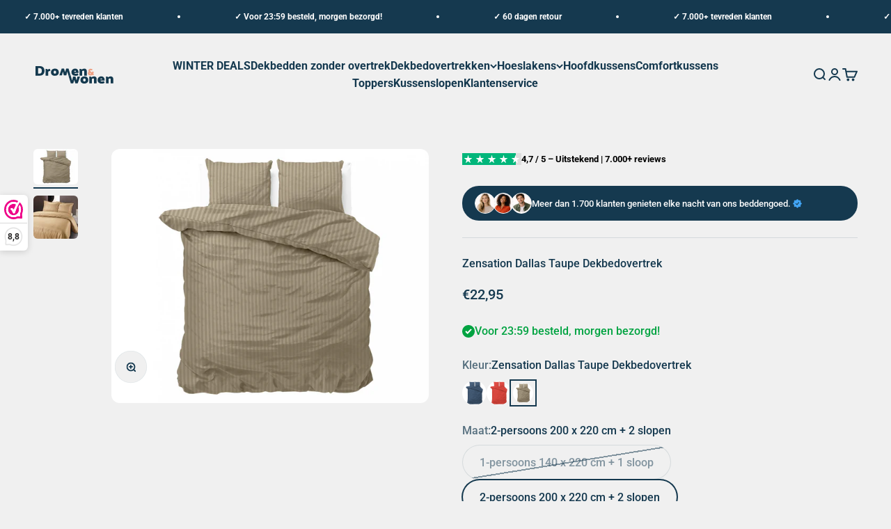

--- FILE ---
content_type: text/html; charset=utf-8
request_url: https://www.dromenwonen.nl/products/dallas-taupe
body_size: 46293
content:
<!doctype html>

<html lang="nl" dir="ltr">
  <head>
    <meta charset="utf-8">
    <meta name="viewport" content="width=device-width, initial-scale=1.0, height=device-height, minimum-scale=1.0, maximum-scale=1.0">
    <meta name="theme-color" content="#f0f0f0">

    <title>Zensation Dallas Taupe Dekbedovertrek</title><link rel="canonical" href="https://www.dromenwonen.nl/products/dallas-taupe"><link rel="shortcut icon" href="//www.dromenwonen.nl/cdn/shop/files/favicon.png?v=1691514357&width=96">
      <link rel="apple-touch-icon" href="//www.dromenwonen.nl/cdn/shop/files/favicon.png?v=1691514357&width=180"><link rel="preconnect" href="https://cdn.shopify.com">
    <link rel="preconnect" href="https://fonts.shopifycdn.com" crossorigin>
    <link rel="dns-prefetch" href="https://productreviews.shopifycdn.com"><link rel="preload" href="//www.dromenwonen.nl/cdn/fonts/roboto/roboto_n7.f38007a10afbbde8976c4056bfe890710d51dec2.woff2" as="font" type="font/woff2" crossorigin><link rel="preload" href="//www.dromenwonen.nl/cdn/fonts/roboto/roboto_n5.250d51708d76acbac296b0e21ede8f81de4e37aa.woff2" as="font" type="font/woff2" crossorigin><meta property="og:type" content="product">
  <meta property="og:title" content="Zensation Dallas Taupe Dekbedovertrek">
  <meta property="product:price:amount" content="22,95">
  <meta property="product:price:currency" content="EUR"><meta property="og:image" content="http://www.dromenwonen.nl/cdn/shop/files/zensation-dallas-taupe-dekbedovertrek-6682214.jpg?v=1759157476&width=2048">
  <meta property="og:image:secure_url" content="https://www.dromenwonen.nl/cdn/shop/files/zensation-dallas-taupe-dekbedovertrek-6682214.jpg?v=1759157476&width=2048">
  <meta property="og:image:width" content="2048">
  <meta property="og:image:height" content="1640"><meta property="og:url" content="https://www.dromenwonen.nl/products/dallas-taupe">
<meta property="og:site_name" content="Dromen &amp; Wonen"><meta name="twitter:card" content="summary"><meta name="twitter:title" content="Zensation Dallas Taupe Dekbedovertrek">
  <meta name="twitter:description" content=""><meta name="twitter:image" content="https://www.dromenwonen.nl/cdn/shop/files/zensation-dallas-taupe-dekbedovertrek-6682214.jpg?crop=center&height=1200&v=1759157476&width=1200">
  <meta name="twitter:image:alt" content="Zensation Dallas Taupe Dekbedovertrek - Dromen &amp; Wonen"><script type="application/ld+json">{"@context":"http:\/\/schema.org\/","@id":"\/products\/dallas-taupe#product","@type":"ProductGroup","brand":{"@type":"Brand","name":"Zensation"},"category":"Hoezen voor donsdekens","description":"","hasVariant":[{"@id":"\/products\/dallas-taupe?variant=48527641477444#variant","@type":"Product","gtin":"8718309338169","image":"https:\/\/www.dromenwonen.nl\/cdn\/shop\/files\/zensation-dallas-taupe-dekbedovertrek-6682214.jpg?v=1759157476\u0026width=1920","name":"Zensation Dallas Taupe Dekbedovertrek - Taupe \/ 1-persoons 140 x 220 cm + 1 sloop \/ Microvezel","offers":{"@id":"\/products\/dallas-taupe?variant=48527641477444#offer","@type":"Offer","availability":"http:\/\/schema.org\/OutOfStock","price":"18.95","priceCurrency":"EUR","url":"https:\/\/www.dromenwonen.nl\/products\/dallas-taupe?variant=48527641477444"},"sku":"8718309338169"},{"@id":"\/products\/dallas-taupe?variant=48527641510212#variant","@type":"Product","gtin":"8718309338176","image":"https:\/\/www.dromenwonen.nl\/cdn\/shop\/files\/zensation-dallas-taupe-dekbedovertrek-6682214.jpg?v=1759157476\u0026width=1920","name":"Zensation Dallas Taupe Dekbedovertrek - Taupe \/ 2-persoons 200 x 220 cm + 2 slopen \/ Microvezel","offers":{"@id":"\/products\/dallas-taupe?variant=48527641510212#offer","@type":"Offer","availability":"http:\/\/schema.org\/InStock","price":"22.95","priceCurrency":"EUR","url":"https:\/\/www.dromenwonen.nl\/products\/dallas-taupe?variant=48527641510212"},"sku":"8718309338176"},{"@id":"\/products\/dallas-taupe?variant=48527641542980#variant","@type":"Product","gtin":"8718309338183","image":"https:\/\/www.dromenwonen.nl\/cdn\/shop\/files\/zensation-dallas-taupe-dekbedovertrek-6682214.jpg?v=1759157476\u0026width=1920","name":"Zensation Dallas Taupe Dekbedovertrek - Taupe \/ Lits-jimeaux 240 x 220 cm + 2 slopen \/ Microvezel","offers":{"@id":"\/products\/dallas-taupe?variant=48527641542980#offer","@type":"Offer","availability":"http:\/\/schema.org\/InStock","price":"25.95","priceCurrency":"EUR","url":"https:\/\/www.dromenwonen.nl\/products\/dallas-taupe?variant=48527641542980"},"sku":"8718309338183"}],"name":"Zensation Dallas Taupe Dekbedovertrek","productGroupID":"9069306904900","url":"https:\/\/www.dromenwonen.nl\/products\/dallas-taupe"}</script><script type="application/ld+json">
  {
    "@context": "https://schema.org",
    "@type": "BreadcrumbList",
    "itemListElement": [{
        "@type": "ListItem",
        "position": 1,
        "name": "Start",
        "item": "https://www.dromenwonen.nl"
      },{
            "@type": "ListItem",
            "position": 2,
            "name": "Zensation Dallas Taupe Dekbedovertrek",
            "item": "https://www.dromenwonen.nl/products/dallas-taupe"
          }]
  }
</script><style>/* Typography (heading) */
  @font-face {
  font-family: Roboto;
  font-weight: 700;
  font-style: normal;
  font-display: fallback;
  src: url("//www.dromenwonen.nl/cdn/fonts/roboto/roboto_n7.f38007a10afbbde8976c4056bfe890710d51dec2.woff2") format("woff2"),
       url("//www.dromenwonen.nl/cdn/fonts/roboto/roboto_n7.94bfdd3e80c7be00e128703d245c207769d763f9.woff") format("woff");
}

@font-face {
  font-family: Roboto;
  font-weight: 700;
  font-style: italic;
  font-display: fallback;
  src: url("//www.dromenwonen.nl/cdn/fonts/roboto/roboto_i7.7ccaf9410746f2c53340607c42c43f90a9005937.woff2") format("woff2"),
       url("//www.dromenwonen.nl/cdn/fonts/roboto/roboto_i7.49ec21cdd7148292bffea74c62c0df6e93551516.woff") format("woff");
}

/* Typography (body) */
  @font-face {
  font-family: Roboto;
  font-weight: 500;
  font-style: normal;
  font-display: fallback;
  src: url("//www.dromenwonen.nl/cdn/fonts/roboto/roboto_n5.250d51708d76acbac296b0e21ede8f81de4e37aa.woff2") format("woff2"),
       url("//www.dromenwonen.nl/cdn/fonts/roboto/roboto_n5.535e8c56f4cbbdea416167af50ab0ff1360a3949.woff") format("woff");
}

@font-face {
  font-family: Roboto;
  font-weight: 500;
  font-style: italic;
  font-display: fallback;
  src: url("//www.dromenwonen.nl/cdn/fonts/roboto/roboto_i5.0ae24363bf5844e2ee3295d84078d36c9bd0faf4.woff2") format("woff2"),
       url("//www.dromenwonen.nl/cdn/fonts/roboto/roboto_i5.a9cdb6a43048799fe739d389c60b64059e33cf12.woff") format("woff");
}

@font-face {
  font-family: Roboto;
  font-weight: 700;
  font-style: normal;
  font-display: fallback;
  src: url("//www.dromenwonen.nl/cdn/fonts/roboto/roboto_n7.f38007a10afbbde8976c4056bfe890710d51dec2.woff2") format("woff2"),
       url("//www.dromenwonen.nl/cdn/fonts/roboto/roboto_n7.94bfdd3e80c7be00e128703d245c207769d763f9.woff") format("woff");
}

@font-face {
  font-family: Roboto;
  font-weight: 700;
  font-style: italic;
  font-display: fallback;
  src: url("//www.dromenwonen.nl/cdn/fonts/roboto/roboto_i7.7ccaf9410746f2c53340607c42c43f90a9005937.woff2") format("woff2"),
       url("//www.dromenwonen.nl/cdn/fonts/roboto/roboto_i7.49ec21cdd7148292bffea74c62c0df6e93551516.woff") format("woff");
}

:root {
    /**
     * ---------------------------------------------------------------------
     * SPACING VARIABLES
     *
     * We are using a spacing inspired from frameworks like Tailwind CSS.
     * ---------------------------------------------------------------------
     */
    --spacing-0-5: 0.125rem; /* 2px */
    --spacing-1: 0.25rem; /* 4px */
    --spacing-1-5: 0.375rem; /* 6px */
    --spacing-2: 0.5rem; /* 8px */
    --spacing-2-5: 0.625rem; /* 10px */
    --spacing-3: 0.75rem; /* 12px */
    --spacing-3-5: 0.875rem; /* 14px */
    --spacing-4: 1rem; /* 16px */
    --spacing-4-5: 1.125rem; /* 18px */
    --spacing-5: 1.25rem; /* 20px */
    --spacing-5-5: 1.375rem; /* 22px */
    --spacing-6: 1.5rem; /* 24px */
    --spacing-6-5: 1.625rem; /* 26px */
    --spacing-7: 1.75rem; /* 28px */
    --spacing-7-5: 1.875rem; /* 30px */
    --spacing-8: 2rem; /* 32px */
    --spacing-8-5: 2.125rem; /* 34px */
    --spacing-9: 2.25rem; /* 36px */
    --spacing-9-5: 2.375rem; /* 38px */
    --spacing-10: 2.5rem; /* 40px */
    --spacing-11: 2.75rem; /* 44px */
    --spacing-12: 3rem; /* 48px */
    --spacing-14: 3.5rem; /* 56px */
    --spacing-16: 4rem; /* 64px */
    --spacing-18: 4.5rem; /* 72px */
    --spacing-20: 5rem; /* 80px */
    --spacing-24: 6rem; /* 96px */
    --spacing-28: 7rem; /* 112px */
    --spacing-32: 8rem; /* 128px */
    --spacing-36: 9rem; /* 144px */
    --spacing-40: 10rem; /* 160px */
    --spacing-44: 11rem; /* 176px */
    --spacing-48: 12rem; /* 192px */
    --spacing-52: 13rem; /* 208px */
    --spacing-56: 14rem; /* 224px */
    --spacing-60: 15rem; /* 240px */
    --spacing-64: 16rem; /* 256px */
    --spacing-72: 18rem; /* 288px */
    --spacing-80: 20rem; /* 320px */
    --spacing-96: 24rem; /* 384px */

    /* Container */
    --container-max-width: 1600px;
    --container-narrow-max-width: 1350px;
    --container-gutter: var(--spacing-5);
    --section-outer-spacing-block: var(--spacing-12);
    --section-inner-max-spacing-block: var(--spacing-10);
    --section-inner-spacing-inline: var(--container-gutter);
    --section-stack-spacing-block: var(--spacing-8);

    /* Grid gutter */
    --grid-gutter: var(--spacing-5);

    /* Product list settings */
    --product-list-row-gap: var(--spacing-8);
    --product-list-column-gap: var(--grid-gutter);

    /* Form settings */
    --input-gap: var(--spacing-2);
    --input-height: 2.625rem;
    --input-padding-inline: var(--spacing-4);

    /* Other sizes */
    --sticky-area-height: calc(var(--sticky-announcement-bar-enabled, 0) * var(--announcement-bar-height, 0px) + var(--sticky-header-enabled, 0) * var(--header-height, 0px));

    /* RTL support */
    --transform-logical-flip: 1;
    --transform-origin-start: left;
    --transform-origin-end: right;

    /**
     * ---------------------------------------------------------------------
     * TYPOGRAPHY
     * ---------------------------------------------------------------------
     */

    /* Font properties */
    --heading-font-family: Roboto, sans-serif;
    --heading-font-weight: 700;
    --heading-font-style: normal;
    --heading-text-transform: normal;
    --heading-letter-spacing: -0.02em;
    --text-font-family: Roboto, sans-serif;
    --text-font-weight: 500;
    --text-font-style: normal;
    --text-letter-spacing: 0.0em;

    /* Font sizes */
    --text-h0: 3rem;
    --text-h1: 2.5rem;
    --text-h2: 2rem;
    --text-h3: 1.5rem;
    --text-h4: 1.375rem;
    --text-h5: 1.125rem;
    --text-h6: 1rem;
    --text-xs: 0.6875rem;
    --text-sm: 0.75rem;
    --text-base: 0.875rem;
    --text-lg: 1.125rem;

    /**
     * ---------------------------------------------------------------------
     * COLORS
     * ---------------------------------------------------------------------
     */

    /* Color settings */--accent: 21 57 79;
    --text-primary: 21 57 79;
    --background-primary: 240 240 240;
    --dialog-background: 255 255 255;
    --border-color: var(--text-color, var(--text-primary)) / 0.12;

    /* Button colors */
    --button-background-primary: 21 57 79;
    --button-text-primary: 255 255 255;
    --button-background-secondary: 255 183 74;
    --button-text-secondary: 255 255 255;

    /* Status colors */
    --success-background: 224 244 232;
    --success-text: 0 163 65;
    --warning-background: 255 246 233;
    --warning-text: 255 183 74;
    --error-background: 254 231 231;
    --error-text: 248 58 58;

    /* Product colors */
    --on-sale-text: 248 58 58;
    --on-sale-badge-background: 248 58 58;
    --on-sale-badge-text: 255 255 255;
    --sold-out-badge-background: 21 57 79;
    --sold-out-badge-text: 255 255 255;
    --primary-badge-background: 35 148 80;
    --primary-badge-text: 255 255 255;
    --star-color: 255 183 74;
    --product-card-background: 255 255 255;
    --product-card-text: 21 57 79;

    /* Header colors */
    --header-background: 240 240 240;
    --header-text: 21 57 79;

    /* Footer colors */
    --footer-background: 21 57 79;
    --footer-text: 255 255 255;

    /* Rounded variables (used for border radius) */
    --rounded-xs: 0.25rem;
    --rounded-sm: 0.375rem;
    --rounded: 0.75rem;
    --rounded-lg: 1.5rem;
    --rounded-full: 9999px;

    --rounded-button: 3.75rem;
    --rounded-input: 0.5rem;

    /* Box shadow */
    --shadow-sm: 0 2px 8px rgb(var(--text-primary) / 0.1);
    --shadow: 0 5px 15px rgb(var(--text-primary) / 0.1);
    --shadow-md: 0 5px 30px rgb(var(--text-primary) / 0.1);
    --shadow-block: 0px 18px 50px rgb(var(--text-primary) / 0.1);

    /**
     * ---------------------------------------------------------------------
     * OTHER
     * ---------------------------------------------------------------------
     */

    --cursor-close-svg-url: url(//www.dromenwonen.nl/cdn/shop/t/15/assets/cursor-close.svg?v=147174565022153725511720640934);
    --cursor-zoom-in-svg-url: url(//www.dromenwonen.nl/cdn/shop/t/15/assets/cursor-zoom-in.svg?v=154953035094101115921720640934);
    --cursor-zoom-out-svg-url: url(//www.dromenwonen.nl/cdn/shop/t/15/assets/cursor-zoom-out.svg?v=16155520337305705181720640934);
    --checkmark-svg-url: url(//www.dromenwonen.nl/cdn/shop/t/15/assets/checkmark.svg?v=77552481021870063511720640934);
  }

  [dir="rtl"]:root {
    /* RTL support */
    --transform-logical-flip: -1;
    --transform-origin-start: right;
    --transform-origin-end: left;
  }

  @media screen and (min-width: 700px) {
    :root {
      /* Typography (font size) */
      --text-h0: 4rem;
      --text-h1: 3rem;
      --text-h2: 2.5rem;
      --text-h3: 2rem;
      --text-h4: 1.625rem;
      --text-h5: 1.25rem;
      --text-h6: 1.125rem;

      --text-xs: 0.75rem;
      --text-sm: 0.875rem;
      --text-base: 1.0rem;
      --text-lg: 1.25rem;

      /* Spacing */
      --container-gutter: 2rem;
      --section-outer-spacing-block: var(--spacing-16);
      --section-inner-max-spacing-block: var(--spacing-12);
      --section-inner-spacing-inline: var(--spacing-12);
      --section-stack-spacing-block: var(--spacing-12);

      /* Grid gutter */
      --grid-gutter: var(--spacing-6);

      /* Product list settings */
      --product-list-row-gap: var(--spacing-12);

      /* Form settings */
      --input-gap: 1rem;
      --input-height: 3.125rem;
      --input-padding-inline: var(--spacing-5);
    }
  }

  @media screen and (min-width: 1000px) {
    :root {
      /* Spacing settings */
      --container-gutter: var(--spacing-12);
      --section-outer-spacing-block: var(--spacing-18);
      --section-inner-max-spacing-block: var(--spacing-16);
      --section-inner-spacing-inline: var(--spacing-16);
      --section-stack-spacing-block: var(--spacing-12);
    }
  }

  @media screen and (min-width: 1150px) {
    :root {
      /* Spacing settings */
      --container-gutter: var(--spacing-12);
      --section-outer-spacing-block: var(--spacing-20);
      --section-inner-max-spacing-block: var(--spacing-16);
      --section-inner-spacing-inline: var(--spacing-16);
      --section-stack-spacing-block: var(--spacing-12);
    }
  }

  @media screen and (min-width: 1400px) {
    :root {
      /* Typography (font size) */
      --text-h0: 5rem;
      --text-h1: 3.75rem;
      --text-h2: 3rem;
      --text-h3: 2.25rem;
      --text-h4: 2rem;
      --text-h5: 1.5rem;
      --text-h6: 1.25rem;

      --section-outer-spacing-block: var(--spacing-24);
      --section-inner-max-spacing-block: var(--spacing-18);
      --section-inner-spacing-inline: var(--spacing-18);
    }
  }

  @media screen and (min-width: 1600px) {
    :root {
      --section-outer-spacing-block: var(--spacing-24);
      --section-inner-max-spacing-block: var(--spacing-20);
      --section-inner-spacing-inline: var(--spacing-20);
    }
  }

  /**
   * ---------------------------------------------------------------------
   * LIQUID DEPENDANT CSS
   *
   * Our main CSS is Liquid free, but some very specific features depend on
   * theme settings, so we have them here
   * ---------------------------------------------------------------------
   */@media screen and (pointer: fine) {
        .button:not([disabled]):hover, .btn:not([disabled]):hover, .shopify-payment-button__button--unbranded:not([disabled]):hover {
          --button-background-opacity: 0.85;
        }

        .button--subdued:not([disabled]):hover {
          --button-background: var(--text-color) / .05 !important;
        }
      }</style><script>
  // This allows to expose several variables to the global scope, to be used in scripts
  window.themeVariables = {
    settings: {
      showPageTransition: true,
      headingApparition: "split_fade",
      pageType: "product",
      moneyFormat: "€{{amount_with_comma_separator}}",
      moneyWithCurrencyFormat: "€{{amount_with_comma_separator}} EUR",
      currencyCodeEnabled: false,
      cartType: "drawer",
      showDiscount: true,
      discountMode: "percentage"
    },

    strings: {
      accessibilityClose: "Sluiten",
      accessibilityNext: "Volgende",
      accessibilityPrevious: "Vorige",
      addToCartButton: "Toevoegen aan winkelwagen",
      soldOutButton: "Uitverkocht",
      preOrderButton: "Vooruitbestellen",
      unavailableButton: "Niet beschikbaar",
      closeGallery: "Galerie sluiten",
      zoomGallery: "In-\/uitzoomen",
      errorGallery: "Afbeelding kan niet worden geladen",
      soldOutBadge: "Uitverkocht",
      discountBadge: "Bespaar @@",
      sku: "SKU:",
      searchNoResults: "Er konden geen resultaten worden gevonden.",
      addOrderNote: "Bestelnotitie toevoegen",
      editOrderNote: "Bestelnotitie bewerken",
      shippingEstimatorNoResults: "Sorry, we verzenden niet naar je adres.",
      shippingEstimatorOneResult: "Er is één verzendtarief voor je adres:",
      shippingEstimatorMultipleResults: "Er zijn meerdere verzendtarieven voor je adres:",
      shippingEstimatorError: "Er zijn een of meer fouten opgetreden bij het ophalen van de verzendtarieven:"
    },

    breakpoints: {
      'sm': 'screen and (min-width: 700px)',
      'md': 'screen and (min-width: 1000px)',
      'lg': 'screen and (min-width: 1150px)',
      'xl': 'screen and (min-width: 1400px)',

      'sm-max': 'screen and (max-width: 699px)',
      'md-max': 'screen and (max-width: 999px)',
      'lg-max': 'screen and (max-width: 1149px)',
      'xl-max': 'screen and (max-width: 1399px)'
    }
  };window.addEventListener('DOMContentLoaded', () => {
      const isReloaded = (window.performance.navigation && window.performance.navigation.type === 1) || window.performance.getEntriesByType('navigation').map((nav) => nav.type).includes('reload');

      if ('animate' in document.documentElement && window.matchMedia('(prefers-reduced-motion: no-preference)').matches && document.referrer.includes(location.host) && !isReloaded) {
        document.body.animate({opacity: [0, 1]}, {duration: 115, fill: 'forwards'});
      }
    });

    window.addEventListener('pageshow', (event) => {
      document.body.classList.remove('page-transition');

      if (event.persisted) {
        document.body.animate({opacity: [0, 1]}, {duration: 0, fill: 'forwards'});
      }
    });// For detecting native share
  document.documentElement.classList.add(`native-share--${navigator.share ? 'enabled' : 'disabled'}`);// We save the product ID in local storage to be eventually used for recently viewed section
    try {
      const recentlyViewedProducts = new Set(JSON.parse(localStorage.getItem('theme:recently-viewed-products') || '[]'));

      recentlyViewedProducts.delete(9069306904900); // Delete first to re-move the product
      recentlyViewedProducts.add(9069306904900);

      localStorage.setItem('theme:recently-viewed-products', JSON.stringify(Array.from(recentlyViewedProducts.values()).reverse()));
    } catch (e) {
      // Safari in private mode does not allow setting item, we silently fail
    }</script><script type="module" src="//www.dromenwonen.nl/cdn/shop/t/15/assets/vendor.min.js?v=52426788336887041471720640934"></script>
    <script type="module" src="//www.dromenwonen.nl/cdn/shop/t/15/assets/theme.js?v=87976397843766893031763476159"></script>
    <script type="module" src="//www.dromenwonen.nl/cdn/shop/t/15/assets/sections.js?v=24212770119513428421763479326"></script>

    <script>window.performance && window.performance.mark && window.performance.mark('shopify.content_for_header.start');</script><meta name="google-site-verification" content="8vV9Xk5_KVT7ScZU_iCuMDn7thrJ9nyPINMIuirPT44">
<meta id="shopify-digital-wallet" name="shopify-digital-wallet" content="/72728084804/digital_wallets/dialog">
<meta name="shopify-checkout-api-token" content="3ebe2605e2a826d44a6fc30293e7dc69">
<meta id="in-context-paypal-metadata" data-shop-id="72728084804" data-venmo-supported="false" data-environment="production" data-locale="nl_NL" data-paypal-v4="true" data-currency="EUR">
<link rel="alternate" type="application/json+oembed" href="https://www.dromenwonen.nl/products/dallas-taupe.oembed">
<script async="async" src="/checkouts/internal/preloads.js?locale=nl-NL"></script>
<script id="apple-pay-shop-capabilities" type="application/json">{"shopId":72728084804,"countryCode":"NL","currencyCode":"EUR","merchantCapabilities":["supports3DS"],"merchantId":"gid:\/\/shopify\/Shop\/72728084804","merchantName":"Dromen \u0026 Wonen","requiredBillingContactFields":["postalAddress","email"],"requiredShippingContactFields":["postalAddress","email"],"shippingType":"shipping","supportedNetworks":["visa","maestro","masterCard","amex"],"total":{"type":"pending","label":"Dromen \u0026 Wonen","amount":"1.00"},"shopifyPaymentsEnabled":true,"supportsSubscriptions":true}</script>
<script id="shopify-features" type="application/json">{"accessToken":"3ebe2605e2a826d44a6fc30293e7dc69","betas":["rich-media-storefront-analytics"],"domain":"www.dromenwonen.nl","predictiveSearch":true,"shopId":72728084804,"locale":"nl"}</script>
<script>var Shopify = Shopify || {};
Shopify.shop = "dromen-wonen.myshopify.com";
Shopify.locale = "nl";
Shopify.currency = {"active":"EUR","rate":"1.0"};
Shopify.country = "NL";
Shopify.theme = {"name":"ITG-Work-Updated copy of Impact","id":169227092292,"schema_name":"Impact","schema_version":"5.4.1","theme_store_id":1190,"role":"main"};
Shopify.theme.handle = "null";
Shopify.theme.style = {"id":null,"handle":null};
Shopify.cdnHost = "www.dromenwonen.nl/cdn";
Shopify.routes = Shopify.routes || {};
Shopify.routes.root = "/";</script>
<script type="module">!function(o){(o.Shopify=o.Shopify||{}).modules=!0}(window);</script>
<script>!function(o){function n(){var o=[];function n(){o.push(Array.prototype.slice.apply(arguments))}return n.q=o,n}var t=o.Shopify=o.Shopify||{};t.loadFeatures=n(),t.autoloadFeatures=n()}(window);</script>
<script id="shop-js-analytics" type="application/json">{"pageType":"product"}</script>
<script defer="defer" async type="module" src="//www.dromenwonen.nl/cdn/shopifycloud/shop-js/modules/v2/client.init-shop-cart-sync_temwk-5i.nl.esm.js"></script>
<script defer="defer" async type="module" src="//www.dromenwonen.nl/cdn/shopifycloud/shop-js/modules/v2/chunk.common_CCZ-xm-Q.esm.js"></script>
<script type="module">
  await import("//www.dromenwonen.nl/cdn/shopifycloud/shop-js/modules/v2/client.init-shop-cart-sync_temwk-5i.nl.esm.js");
await import("//www.dromenwonen.nl/cdn/shopifycloud/shop-js/modules/v2/chunk.common_CCZ-xm-Q.esm.js");

  window.Shopify.SignInWithShop?.initShopCartSync?.({"fedCMEnabled":true,"windoidEnabled":true});

</script>
<script>(function() {
  var isLoaded = false;
  function asyncLoad() {
    if (isLoaded) return;
    isLoaded = true;
    var urls = ["https:\/\/nudgify.ams3.cdn.digitaloceanspaces.com\/shopify.js?uuid=e7132409-cb17-49b5-95ee-03860a493ff7\u0026shop=dromen-wonen.myshopify.com","https:\/\/ecommplugins-scripts.trustpilot.com\/v2.1\/js\/header.min.js?settings=eyJrZXkiOiJrTG5NT0RVRGROeGFMdEhSIn0=\u0026v=2.5\u0026shop=dromen-wonen.myshopify.com","https:\/\/ecommplugins-trustboxsettings.trustpilot.com\/dromen-wonen.myshopify.com.js?settings=1720013375576\u0026shop=dromen-wonen.myshopify.com"];
    for (var i = 0; i < urls.length; i++) {
      var s = document.createElement('script');
      s.type = 'text/javascript';
      s.async = true;
      s.src = urls[i];
      var x = document.getElementsByTagName('script')[0];
      x.parentNode.insertBefore(s, x);
    }
  };
  if(window.attachEvent) {
    window.attachEvent('onload', asyncLoad);
  } else {
    window.addEventListener('load', asyncLoad, false);
  }
})();</script>
<script id="__st">var __st={"a":72728084804,"offset":3600,"reqid":"7b1304fb-f33f-4f66-950c-41343f966f41-1768943030","pageurl":"www.dromenwonen.nl\/products\/dallas-taupe","u":"98c04ba2e945","p":"product","rtyp":"product","rid":9069306904900};</script>
<script>window.ShopifyPaypalV4VisibilityTracking = true;</script>
<script id="captcha-bootstrap">!function(){'use strict';const t='contact',e='account',n='new_comment',o=[[t,t],['blogs',n],['comments',n],[t,'customer']],c=[[e,'customer_login'],[e,'guest_login'],[e,'recover_customer_password'],[e,'create_customer']],r=t=>t.map((([t,e])=>`form[action*='/${t}']:not([data-nocaptcha='true']) input[name='form_type'][value='${e}']`)).join(','),a=t=>()=>t?[...document.querySelectorAll(t)].map((t=>t.form)):[];function s(){const t=[...o],e=r(t);return a(e)}const i='password',u='form_key',d=['recaptcha-v3-token','g-recaptcha-response','h-captcha-response',i],f=()=>{try{return window.sessionStorage}catch{return}},m='__shopify_v',_=t=>t.elements[u];function p(t,e,n=!1){try{const o=window.sessionStorage,c=JSON.parse(o.getItem(e)),{data:r}=function(t){const{data:e,action:n}=t;return t[m]||n?{data:e,action:n}:{data:t,action:n}}(c);for(const[e,n]of Object.entries(r))t.elements[e]&&(t.elements[e].value=n);n&&o.removeItem(e)}catch(o){console.error('form repopulation failed',{error:o})}}const l='form_type',E='cptcha';function T(t){t.dataset[E]=!0}const w=window,h=w.document,L='Shopify',v='ce_forms',y='captcha';let A=!1;((t,e)=>{const n=(g='f06e6c50-85a8-45c8-87d0-21a2b65856fe',I='https://cdn.shopify.com/shopifycloud/storefront-forms-hcaptcha/ce_storefront_forms_captcha_hcaptcha.v1.5.2.iife.js',D={infoText:'Beschermd door hCaptcha',privacyText:'Privacy',termsText:'Voorwaarden'},(t,e,n)=>{const o=w[L][v],c=o.bindForm;if(c)return c(t,g,e,D).then(n);var r;o.q.push([[t,g,e,D],n]),r=I,A||(h.body.append(Object.assign(h.createElement('script'),{id:'captcha-provider',async:!0,src:r})),A=!0)});var g,I,D;w[L]=w[L]||{},w[L][v]=w[L][v]||{},w[L][v].q=[],w[L][y]=w[L][y]||{},w[L][y].protect=function(t,e){n(t,void 0,e),T(t)},Object.freeze(w[L][y]),function(t,e,n,w,h,L){const[v,y,A,g]=function(t,e,n){const i=e?o:[],u=t?c:[],d=[...i,...u],f=r(d),m=r(i),_=r(d.filter((([t,e])=>n.includes(e))));return[a(f),a(m),a(_),s()]}(w,h,L),I=t=>{const e=t.target;return e instanceof HTMLFormElement?e:e&&e.form},D=t=>v().includes(t);t.addEventListener('submit',(t=>{const e=I(t);if(!e)return;const n=D(e)&&!e.dataset.hcaptchaBound&&!e.dataset.recaptchaBound,o=_(e),c=g().includes(e)&&(!o||!o.value);(n||c)&&t.preventDefault(),c&&!n&&(function(t){try{if(!f())return;!function(t){const e=f();if(!e)return;const n=_(t);if(!n)return;const o=n.value;o&&e.removeItem(o)}(t);const e=Array.from(Array(32),(()=>Math.random().toString(36)[2])).join('');!function(t,e){_(t)||t.append(Object.assign(document.createElement('input'),{type:'hidden',name:u})),t.elements[u].value=e}(t,e),function(t,e){const n=f();if(!n)return;const o=[...t.querySelectorAll(`input[type='${i}']`)].map((({name:t})=>t)),c=[...d,...o],r={};for(const[a,s]of new FormData(t).entries())c.includes(a)||(r[a]=s);n.setItem(e,JSON.stringify({[m]:1,action:t.action,data:r}))}(t,e)}catch(e){console.error('failed to persist form',e)}}(e),e.submit())}));const S=(t,e)=>{t&&!t.dataset[E]&&(n(t,e.some((e=>e===t))),T(t))};for(const o of['focusin','change'])t.addEventListener(o,(t=>{const e=I(t);D(e)&&S(e,y())}));const B=e.get('form_key'),M=e.get(l),P=B&&M;t.addEventListener('DOMContentLoaded',(()=>{const t=y();if(P)for(const e of t)e.elements[l].value===M&&p(e,B);[...new Set([...A(),...v().filter((t=>'true'===t.dataset.shopifyCaptcha))])].forEach((e=>S(e,t)))}))}(h,new URLSearchParams(w.location.search),n,t,e,['guest_login'])})(!0,!0)}();</script>
<script integrity="sha256-4kQ18oKyAcykRKYeNunJcIwy7WH5gtpwJnB7kiuLZ1E=" data-source-attribution="shopify.loadfeatures" defer="defer" src="//www.dromenwonen.nl/cdn/shopifycloud/storefront/assets/storefront/load_feature-a0a9edcb.js" crossorigin="anonymous"></script>
<script data-source-attribution="shopify.dynamic_checkout.dynamic.init">var Shopify=Shopify||{};Shopify.PaymentButton=Shopify.PaymentButton||{isStorefrontPortableWallets:!0,init:function(){window.Shopify.PaymentButton.init=function(){};var t=document.createElement("script");t.src="https://www.dromenwonen.nl/cdn/shopifycloud/portable-wallets/latest/portable-wallets.nl.js",t.type="module",document.head.appendChild(t)}};
</script>
<script data-source-attribution="shopify.dynamic_checkout.buyer_consent">
  function portableWalletsHideBuyerConsent(e){var t=document.getElementById("shopify-buyer-consent"),n=document.getElementById("shopify-subscription-policy-button");t&&n&&(t.classList.add("hidden"),t.setAttribute("aria-hidden","true"),n.removeEventListener("click",e))}function portableWalletsShowBuyerConsent(e){var t=document.getElementById("shopify-buyer-consent"),n=document.getElementById("shopify-subscription-policy-button");t&&n&&(t.classList.remove("hidden"),t.removeAttribute("aria-hidden"),n.addEventListener("click",e))}window.Shopify?.PaymentButton&&(window.Shopify.PaymentButton.hideBuyerConsent=portableWalletsHideBuyerConsent,window.Shopify.PaymentButton.showBuyerConsent=portableWalletsShowBuyerConsent);
</script>
<script data-source-attribution="shopify.dynamic_checkout.cart.bootstrap">document.addEventListener("DOMContentLoaded",(function(){function t(){return document.querySelector("shopify-accelerated-checkout-cart, shopify-accelerated-checkout")}if(t())Shopify.PaymentButton.init();else{new MutationObserver((function(e,n){t()&&(Shopify.PaymentButton.init(),n.disconnect())})).observe(document.body,{childList:!0,subtree:!0})}}));
</script>
<script id='scb4127' type='text/javascript' async='' src='https://www.dromenwonen.nl/cdn/shopifycloud/privacy-banner/storefront-banner.js'></script><link id="shopify-accelerated-checkout-styles" rel="stylesheet" media="screen" href="https://www.dromenwonen.nl/cdn/shopifycloud/portable-wallets/latest/accelerated-checkout-backwards-compat.css" crossorigin="anonymous">
<style id="shopify-accelerated-checkout-cart">
        #shopify-buyer-consent {
  margin-top: 1em;
  display: inline-block;
  width: 100%;
}

#shopify-buyer-consent.hidden {
  display: none;
}

#shopify-subscription-policy-button {
  background: none;
  border: none;
  padding: 0;
  text-decoration: underline;
  font-size: inherit;
  cursor: pointer;
}

#shopify-subscription-policy-button::before {
  box-shadow: none;
}

      </style>

<script>window.performance && window.performance.mark && window.performance.mark('shopify.content_for_header.end');</script>
<link href="//www.dromenwonen.nl/cdn/shop/t/15/assets/theme.css?v=116020375577957391871768490097" rel="stylesheet" type="text/css" media="all" /><!-- BEGIN app block: shopify://apps/judge-me-reviews/blocks/judgeme_core/61ccd3b1-a9f2-4160-9fe9-4fec8413e5d8 --><!-- Start of Judge.me Core -->






<link rel="dns-prefetch" href="https://cdnwidget.judge.me">
<link rel="dns-prefetch" href="https://cdn.judge.me">
<link rel="dns-prefetch" href="https://cdn1.judge.me">
<link rel="dns-prefetch" href="https://api.judge.me">

<script data-cfasync='false' class='jdgm-settings-script'>window.jdgmSettings={"pagination":5,"disable_web_reviews":false,"badge_no_review_text":"Geen beoordelingen","badge_n_reviews_text":"{{ n }} beoordeling/beoordelingen","badge_star_color":"#00B67A","hide_badge_preview_if_no_reviews":true,"badge_hide_text":false,"enforce_center_preview_badge":false,"widget_title":"Klantbeoordelingen","widget_open_form_text":"Schrijf een beoordeling","widget_close_form_text":"Beoordeling annuleren","widget_refresh_page_text":"Pagina vernieuwen","widget_summary_text":"Gebaseerd op {{ number_of_reviews }} beoordeling/beoordelingen","widget_no_review_text":"Wees de eerste om een beoordeling te schrijven","widget_name_field_text":"Weergavenaam","widget_verified_name_field_text":"Geverifieerde naam (openbaar)","widget_name_placeholder_text":"Weergavenaam","widget_required_field_error_text":"Dit veld is verplicht.","widget_email_field_text":"E-mailadres","widget_verified_email_field_text":"Geverifieerde e-mail (privé, kan niet worden bewerkt)","widget_email_placeholder_text":"Je e-mailadres","widget_email_field_error_text":"Voer een geldig e-mailadres in.","widget_rating_field_text":"Beoordeling","widget_review_title_field_text":"Titel beoordeling","widget_review_title_placeholder_text":"Geef je beoordeling een titel","widget_review_body_field_text":"Beoordeling inhoud","widget_review_body_placeholder_text":"Begin hier met schrijven...","widget_pictures_field_text":"Foto/Video (optioneel)","widget_submit_review_text":"Beoordeling indienen","widget_submit_verified_review_text":"Geverifieerde beoordeling indienen","widget_submit_success_msg_with_auto_publish":"Dank je wel! Vernieuw de pagina over een paar momenten om je beoordeling te zien. Je kunt je beoordeling verwijderen of bewerken door in te loggen bij \u003ca href='https://judge.me/login' target='_blank' rel='nofollow noopener'\u003eJudge.me\u003c/a\u003e","widget_submit_success_msg_no_auto_publish":"Dank je wel! Je beoordeling wordt gepubliceerd zodra deze is goedgekeurd door de winkelbeheerder. Je kunt je beoordeling verwijderen of bewerken door in te loggen bij \u003ca href='https://judge.me/login' target='_blank' rel='nofollow noopener'\u003eJudge.me\u003c/a\u003e","widget_show_default_reviews_out_of_total_text":"{{ n_reviews_shown }} van de {{ n_reviews }} beoordelingen worden getoond.","widget_show_all_link_text":"Toon alles","widget_show_less_link_text":"Toon minder","widget_author_said_text":"{{ reviewer_name }} zei:","widget_days_text":"{{ n }} dagen geleden","widget_weeks_text":"{{ n }} week/weken geleden","widget_months_text":"{{ n }} maand/maanden geleden","widget_years_text":"{{ n }} jaar/jaren geleden","widget_yesterday_text":"Gisteren","widget_today_text":"Vandaag","widget_replied_text":"\u003e\u003e {{ shop_name }} antwoordde:","widget_read_more_text":"Lees meer","widget_reviewer_name_as_initial":"","widget_rating_filter_color":"#fbcd0a","widget_rating_filter_see_all_text":"Bekijk alle beoordelingen","widget_sorting_most_recent_text":"Meest recent","widget_sorting_highest_rating_text":"Hoogste beoordeling","widget_sorting_lowest_rating_text":"Laagste beoordeling","widget_sorting_with_pictures_text":"Alleen foto's","widget_sorting_most_helpful_text":"Meest nuttig","widget_open_question_form_text":"Stel een vraag","widget_reviews_subtab_text":"Beoordelingen","widget_questions_subtab_text":"Vragen","widget_question_label_text":"Vraag","widget_answer_label_text":"Antwoord","widget_question_placeholder_text":"Schrijf hier je vraag","widget_submit_question_text":"Vraag indienen","widget_question_submit_success_text":"Bedankt voor je vraag! We zullen je op de hoogte stellen zodra deze is beantwoord.","widget_star_color":"#00B67A","verified_badge_text":"Geverifieerd","verified_badge_bg_color":"","verified_badge_text_color":"","verified_badge_placement":"left-of-reviewer-name","widget_review_max_height":"","widget_hide_border":false,"widget_social_share":false,"widget_thumb":false,"widget_review_location_show":false,"widget_location_format":"","all_reviews_include_out_of_store_products":true,"all_reviews_out_of_store_text":"(buiten de winkel)","all_reviews_pagination":100,"all_reviews_product_name_prefix_text":"over","enable_review_pictures":true,"enable_question_anwser":false,"widget_theme":"leex","review_date_format":"dd/mm/yyyy","default_sort_method":"most-recent","widget_product_reviews_subtab_text":"Productbeoordelingen","widget_shop_reviews_subtab_text":"Winkelbeoordelingen","widget_other_products_reviews_text":"Beoordelingen voor andere producten","widget_store_reviews_subtab_text":"Winkelbeoordelingen","widget_no_store_reviews_text":"Deze winkel heeft nog geen beoordelingen","widget_web_restriction_product_reviews_text":"Dit product heeft nog geen beoordelingen","widget_no_items_text":"Geen items gevonden","widget_show_more_text":"Toon meer","widget_write_a_store_review_text":"Schrijf een winkelbeoordeling","widget_other_languages_heading":"Beoordelingen in andere talen","widget_translate_review_text":"Vertaal beoordeling naar {{ language }}","widget_translating_review_text":"Bezig met vertalen...","widget_show_original_translation_text":"Toon origineel ({{ language }})","widget_translate_review_failed_text":"Beoordeling kon niet worden vertaald.","widget_translate_review_retry_text":"Opnieuw proberen","widget_translate_review_try_again_later_text":"Probeer het later opnieuw","show_product_url_for_grouped_product":false,"widget_sorting_pictures_first_text":"Foto's eerst","show_pictures_on_all_rev_page_mobile":false,"show_pictures_on_all_rev_page_desktop":false,"floating_tab_hide_mobile_install_preference":false,"floating_tab_button_name":"★ Beoordelingen","floating_tab_title":"Laat klanten voor ons spreken","floating_tab_button_color":"","floating_tab_button_background_color":"","floating_tab_url":"","floating_tab_url_enabled":false,"floating_tab_tab_style":"text","all_reviews_text_badge_text":"Klanten beoordelen ons met {{ shop.metafields.judgeme.all_reviews_rating | round: 1 }}/5 op basis van {{ shop.metafields.judgeme.all_reviews_count }} beoordelingen.","all_reviews_text_badge_text_branded_style":"{{ shop.metafields.judgeme.all_reviews_rating | round: 1 }} van de 5 sterren op basis van {{ shop.metafields.judgeme.all_reviews_count }} beoordelingen","is_all_reviews_text_badge_a_link":false,"show_stars_for_all_reviews_text_badge":false,"all_reviews_text_badge_url":"","all_reviews_text_style":"branded","all_reviews_text_color_style":"judgeme_brand_color","all_reviews_text_color":"#108474","all_reviews_text_show_jm_brand":false,"featured_carousel_show_header":true,"featured_carousel_title":"Reviews","testimonials_carousel_title":"Klanten beoordelen ons","videos_carousel_title":"Echte klantervaringen","cards_carousel_title":"Klanten beoordelen ons","featured_carousel_count_text":"van {{ n }} reviews","featured_carousel_add_link_to_all_reviews_page":false,"featured_carousel_url":"","featured_carousel_show_images":true,"featured_carousel_autoslide_interval":5,"featured_carousel_arrows_on_the_sides":true,"featured_carousel_height":250,"featured_carousel_width":80,"featured_carousel_image_size":0,"featured_carousel_image_height":250,"featured_carousel_arrow_color":"#eeeeee","verified_count_badge_style":"branded","verified_count_badge_orientation":"horizontal","verified_count_badge_color_style":"judgeme_brand_color","verified_count_badge_color":"#108474","is_verified_count_badge_a_link":false,"verified_count_badge_url":"","verified_count_badge_show_jm_brand":true,"widget_rating_preset_default":5,"widget_first_sub_tab":"product-reviews","widget_show_histogram":true,"widget_histogram_use_custom_color":false,"widget_pagination_use_custom_color":false,"widget_star_use_custom_color":true,"widget_verified_badge_use_custom_color":false,"widget_write_review_use_custom_color":false,"picture_reminder_submit_button":"Upload Pictures","enable_review_videos":false,"mute_video_by_default":false,"widget_sorting_videos_first_text":"Video's eerst","widget_review_pending_text":"In afwachting","featured_carousel_items_for_large_screen":3,"social_share_options_order":"Facebook,Twitter","remove_microdata_snippet":true,"disable_json_ld":false,"enable_json_ld_products":false,"preview_badge_show_question_text":false,"preview_badge_no_question_text":"Geen vragen","preview_badge_n_question_text":"{{ number_of_questions }} vraag/vragen","qa_badge_show_icon":false,"qa_badge_position":"same-row","remove_judgeme_branding":true,"widget_add_search_bar":false,"widget_search_bar_placeholder":"Zoeken","widget_sorting_verified_only_text":"Alleen geverifieerd","featured_carousel_theme":"card","featured_carousel_show_rating":true,"featured_carousel_show_title":true,"featured_carousel_show_body":true,"featured_carousel_show_date":false,"featured_carousel_show_reviewer":true,"featured_carousel_show_product":false,"featured_carousel_header_background_color":"#108474","featured_carousel_header_text_color":"#ffffff","featured_carousel_name_product_separator":"reviewed","featured_carousel_full_star_background":"#00B67A","featured_carousel_empty_star_background":"#dadada","featured_carousel_vertical_theme_background":"#f9fafb","featured_carousel_verified_badge_enable":false,"featured_carousel_verified_badge_color":"#108474","featured_carousel_border_style":"round","featured_carousel_review_line_length_limit":3,"featured_carousel_more_reviews_button_text":"Meer beoordelingen lezen","featured_carousel_view_product_button_text":"Product bekijken","all_reviews_page_load_reviews_on":"scroll","all_reviews_page_load_more_text":"Meer beoordelingen laden","disable_fb_tab_reviews":false,"enable_ajax_cdn_cache":false,"widget_advanced_speed_features":5,"widget_public_name_text":"openbaar weergegeven als","default_reviewer_name":"John Smith","default_reviewer_name_has_non_latin":true,"widget_reviewer_anonymous":"Anoniem","medals_widget_title":"Judge.me Beoordelingsmedailles","medals_widget_background_color":"#f9fafb","medals_widget_position":"footer_all_pages","medals_widget_border_color":"#f9fafb","medals_widget_verified_text_position":"left","medals_widget_use_monochromatic_version":false,"medals_widget_elements_color":"#108474","show_reviewer_avatar":true,"widget_invalid_yt_video_url_error_text":"Geen YouTube video URL","widget_max_length_field_error_text":"Voer niet meer dan {0} tekens in.","widget_show_country_flag":false,"widget_show_collected_via_shop_app":true,"widget_verified_by_shop_badge_style":"light","widget_verified_by_shop_text":"Geverifieerd door winkel","widget_show_photo_gallery":false,"widget_load_with_code_splitting":true,"widget_ugc_install_preference":false,"widget_ugc_title":"Door ons gemaakt, door jou gedeeld","widget_ugc_subtitle":"Tag ons om je afbeelding op onze pagina te zien","widget_ugc_arrows_color":"#ffffff","widget_ugc_primary_button_text":"Nu kopen","widget_ugc_primary_button_background_color":"#108474","widget_ugc_primary_button_text_color":"#ffffff","widget_ugc_primary_button_border_width":"0","widget_ugc_primary_button_border_style":"none","widget_ugc_primary_button_border_color":"#108474","widget_ugc_primary_button_border_radius":"25","widget_ugc_secondary_button_text":"Meer laden","widget_ugc_secondary_button_background_color":"#ffffff","widget_ugc_secondary_button_text_color":"#108474","widget_ugc_secondary_button_border_width":"2","widget_ugc_secondary_button_border_style":"solid","widget_ugc_secondary_button_border_color":"#108474","widget_ugc_secondary_button_border_radius":"25","widget_ugc_reviews_button_text":"Beoordelingen bekijken","widget_ugc_reviews_button_background_color":"#ffffff","widget_ugc_reviews_button_text_color":"#108474","widget_ugc_reviews_button_border_width":"2","widget_ugc_reviews_button_border_style":"solid","widget_ugc_reviews_button_border_color":"#108474","widget_ugc_reviews_button_border_radius":"25","widget_ugc_reviews_button_link_to":"judgeme-reviews-page","widget_ugc_show_post_date":true,"widget_ugc_max_width":"800","widget_rating_metafield_value_type":true,"widget_primary_color":"#108474","widget_enable_secondary_color":false,"widget_secondary_color":"#edf5f5","widget_summary_average_rating_text":"{{ average_rating }} van de 5","widget_media_grid_title":"Klantfoto's \u0026 -video's","widget_media_grid_see_more_text":"Meer bekijken","widget_round_style":true,"widget_show_product_medals":false,"widget_verified_by_judgeme_text":"Geverifieerd door Judge.me","widget_show_store_medals":true,"widget_verified_by_judgeme_text_in_store_medals":"Geverifieerd door Judge.me","widget_media_field_exceed_quantity_message":"Sorry, we kunnen slechts {{ max_media }} voor één beoordeling accepteren.","widget_media_field_exceed_limit_message":"{{ file_name }} is te groot, selecteer een {{ media_type }} kleiner dan {{ size_limit }}MB.","widget_review_submitted_text":"Beoordeling ingediend!","widget_question_submitted_text":"Vraag ingediend!","widget_close_form_text_question":"Annuleren","widget_write_your_answer_here_text":"Schrijf je antwoord hier","widget_enabled_branded_link":true,"widget_show_collected_by_judgeme":false,"widget_reviewer_name_color":"","widget_write_review_text_color":"","widget_write_review_bg_color":"","widget_collected_by_judgeme_text":"verzameld door Judge.me","widget_pagination_type":"standard","widget_load_more_text":"Meer laden","widget_load_more_color":"#108474","widget_full_review_text":"Volledige beoordeling","widget_read_more_reviews_text":"Meer beoordelingen lezen","widget_read_questions_text":"Vragen lezen","widget_questions_and_answers_text":"Vragen \u0026 antwoorden","widget_verified_by_text":"Geverifieerd door","widget_verified_text":"Geverifieerd","widget_number_of_reviews_text":"{{ number_of_reviews }} beoordelingen","widget_back_button_text":"Terug","widget_next_button_text":"Volgende","widget_custom_forms_filter_button":"Filters","custom_forms_style":"horizontal","widget_show_review_information":false,"how_reviews_are_collected":"Hoe worden beoordelingen verzameld?","widget_show_review_keywords":false,"widget_gdpr_statement":"Hoe we je gegevens gebruiken: We nemen alleen contact met je op over de beoordeling die je hebt achtergelaten, en alleen indien nodig. Door je beoordeling in te dienen, ga je akkoord met Judge.me's \u003ca href='https://judge.me/terms' target='_blank' rel='nofollow noopener'\u003evoorwaarden\u003c/a\u003e, \u003ca href='https://judge.me/privacy' target='_blank' rel='nofollow noopener'\u003eprivacy\u003c/a\u003e en \u003ca href='https://judge.me/content-policy' target='_blank' rel='nofollow noopener'\u003einhoud\u003c/a\u003e beleid.","widget_multilingual_sorting_enabled":false,"widget_translate_review_content_enabled":false,"widget_translate_review_content_method":"manual","popup_widget_review_selection":"automatically_with_pictures","popup_widget_round_border_style":true,"popup_widget_show_title":true,"popup_widget_show_body":true,"popup_widget_show_reviewer":false,"popup_widget_show_product":true,"popup_widget_show_pictures":true,"popup_widget_use_review_picture":true,"popup_widget_show_on_home_page":true,"popup_widget_show_on_product_page":true,"popup_widget_show_on_collection_page":true,"popup_widget_show_on_cart_page":true,"popup_widget_position":"bottom_left","popup_widget_first_review_delay":5,"popup_widget_duration":5,"popup_widget_interval":5,"popup_widget_review_count":5,"popup_widget_hide_on_mobile":true,"review_snippet_widget_round_border_style":true,"review_snippet_widget_card_color":"#FFFFFF","review_snippet_widget_slider_arrows_background_color":"#FFFFFF","review_snippet_widget_slider_arrows_color":"#000000","review_snippet_widget_star_color":"#108474","show_product_variant":false,"all_reviews_product_variant_label_text":"Variant: ","widget_show_verified_branding":false,"widget_ai_summary_title":"Klanten zeggen","widget_ai_summary_disclaimer":"AI-aangedreven reviewsamenvatting op basis van recente klantbeoordelingen","widget_show_ai_summary":false,"widget_show_ai_summary_bg":false,"widget_show_review_title_input":true,"redirect_reviewers_invited_via_email":"review_widget","request_store_review_after_product_review":false,"request_review_other_products_in_order":false,"review_form_color_scheme":"default","review_form_corner_style":"square","review_form_star_color":{},"review_form_text_color":"#333333","review_form_background_color":"#ffffff","review_form_field_background_color":"#fafafa","review_form_button_color":{},"review_form_button_text_color":"#ffffff","review_form_modal_overlay_color":"#000000","review_content_screen_title_text":"Hoe zou je dit product beoordelen?","review_content_introduction_text":"We zouden het op prijs stellen als je iets over je ervaring zou willen delen.","store_review_form_title_text":"Hoe zou je deze winkel beoordelen?","store_review_form_introduction_text":"We zouden het op prijs stellen als je iets over je ervaring zou willen delen.","show_review_guidance_text":true,"one_star_review_guidance_text":"Slecht","five_star_review_guidance_text":"Goed","customer_information_screen_title_text":"Over jou","customer_information_introduction_text":"Vertel ons meer over jezelf.","custom_questions_screen_title_text":"Uw ervaring in meer detail","custom_questions_introduction_text":"Hier zijn enkele vragen om ons te helpen uw ervaring beter te begrijpen.","review_submitted_screen_title_text":"Bedankt voor je beoordeling!","review_submitted_screen_thank_you_text":"We verwerken deze en hij zal binnenkort in de winkel verschijnen.","review_submitted_screen_email_verification_text":"Bevestig je e-mail door op de link te klikken die we je net hebben gestuurd. Dit helpt ons om beoordelingen authentiek te houden.","review_submitted_request_store_review_text":"Wilt u uw winkelervaring met ons delen?","review_submitted_review_other_products_text":"Wilt u deze producten beoordelen?","store_review_screen_title_text":"Wil je je ervaring met ons delen?","store_review_introduction_text":"We waarden je feedback en gebruiken het om te verbeteren. Deel alstublieft enige gedachten of suggesties die je hebt.","reviewer_media_screen_title_picture_text":"Deel een foto","reviewer_media_introduction_picture_text":"Upload een foto om uw recensie te ondersteunen.","reviewer_media_screen_title_video_text":"Deel een video","reviewer_media_introduction_video_text":"Upload een video om uw recensie te ondersteunen.","reviewer_media_screen_title_picture_or_video_text":"Deel een foto of video","reviewer_media_introduction_picture_or_video_text":"Upload een foto of video om uw recensie te ondersteunen.","reviewer_media_youtube_url_text":"Plak hier uw Youtube URL","advanced_settings_next_step_button_text":"Volgende","advanced_settings_close_review_button_text":"Sluiten","modal_write_review_flow":false,"write_review_flow_required_text":"Verplicht","write_review_flow_privacy_message_text":"We respecteren uw privacy.","write_review_flow_anonymous_text":"Anonieme beoordeling","write_review_flow_visibility_text":"Dit zal niet zichtbaar zijn voor andere klanten.","write_review_flow_multiple_selection_help_text":"Selecteer zoveel als je wilt","write_review_flow_single_selection_help_text":"Selecteer één optie","write_review_flow_required_field_error_text":"Dit veld is verplicht","write_review_flow_invalid_email_error_text":"Voer een geldig e-mailadres in","write_review_flow_max_length_error_text":"Max. {{ max_length }} tekens.","write_review_flow_media_upload_text":"\u003cb\u003eKlik om te uploaden\u003c/b\u003e of sleep en zet neer","write_review_flow_gdpr_statement":"We nemen alleen contact met u op over uw beoordeling indien nodig. Door uw beoordeling in te dienen, gaat u akkoord met onze \u003ca href='https://judge.me/terms' target='_blank' rel='nofollow noopener'\u003ealgemene voorwaarden\u003c/a\u003e en \u003ca href='https://judge.me/privacy' target='_blank' rel='nofollow noopener'\u003eprivacybeleid\u003c/a\u003e.","rating_only_reviews_enabled":false,"show_negative_reviews_help_screen":false,"new_review_flow_help_screen_rating_threshold":3,"negative_review_resolution_screen_title_text":"Vertel ons meer","negative_review_resolution_text":"Je ervaring is belangrijk voor ons. Als er problemen waren met je aankoop, staan we klaar om te helpen. Aarzel niet om contact met ons op te nemen, we zouden graag de gelegenheid hebben om dingen recht te zetten.","negative_review_resolution_button_text":"Neem contact op","negative_review_resolution_proceed_with_review_text":"Laat een beoordeling achter","negative_review_resolution_subject":"Probleem met aankoop van {{ shop_name }}.{{ order_name }}","preview_badge_collection_page_install_status":false,"widget_review_custom_css":"","preview_badge_custom_css":"","preview_badge_stars_count":"5-stars","featured_carousel_custom_css":"","floating_tab_custom_css":"","all_reviews_widget_custom_css":"","medals_widget_custom_css":"","verified_badge_custom_css":"","all_reviews_text_custom_css":"","transparency_badges_collected_via_store_invite":false,"transparency_badges_from_another_provider":false,"transparency_badges_collected_from_store_visitor":false,"transparency_badges_collected_by_verified_review_provider":false,"transparency_badges_earned_reward":false,"transparency_badges_collected_via_store_invite_text":"Beoordelingen verzameld via winkelinvitatie","transparency_badges_from_another_provider_text":"Beoordelingen verzameld van een andere dienst","transparency_badges_collected_from_store_visitor_text":"Beoordelingen verzameld van een winkelbezoeker","transparency_badges_written_in_google_text":"Beoordeling geschreven in Google","transparency_badges_written_in_etsy_text":"Beoordeling geschreven in Etsy","transparency_badges_written_in_shop_app_text":"Beoordeling geschreven in Shop App","transparency_badges_earned_reward_text":"Beoordeling heeft een beloning voor een toekomstige bestelling gewonnen","product_review_widget_per_page":10,"widget_store_review_label_text":"Winkelbeoordeling","checkout_comment_extension_title_on_product_page":"Customer Comments","checkout_comment_extension_num_latest_comment_show":5,"checkout_comment_extension_format":"name_and_timestamp","checkout_comment_customer_name":"last_initial","checkout_comment_comment_notification":true,"preview_badge_collection_page_install_preference":false,"preview_badge_home_page_install_preference":false,"preview_badge_product_page_install_preference":false,"review_widget_install_preference":"","review_carousel_install_preference":false,"floating_reviews_tab_install_preference":"none","verified_reviews_count_badge_install_preference":false,"all_reviews_text_install_preference":false,"review_widget_best_location":false,"judgeme_medals_install_preference":false,"review_widget_revamp_enabled":false,"review_widget_qna_enabled":false,"review_widget_header_theme":"minimal","review_widget_widget_title_enabled":true,"review_widget_header_text_size":"medium","review_widget_header_text_weight":"regular","review_widget_average_rating_style":"compact","review_widget_bar_chart_enabled":true,"review_widget_bar_chart_type":"numbers","review_widget_bar_chart_style":"standard","review_widget_expanded_media_gallery_enabled":false,"review_widget_reviews_section_theme":"standard","review_widget_image_style":"thumbnails","review_widget_review_image_ratio":"square","review_widget_stars_size":"medium","review_widget_verified_badge":"standard_text","review_widget_review_title_text_size":"medium","review_widget_review_text_size":"medium","review_widget_review_text_length":"medium","review_widget_number_of_columns_desktop":3,"review_widget_carousel_transition_speed":5,"review_widget_custom_questions_answers_display":"always","review_widget_button_text_color":"#FFFFFF","review_widget_text_color":"#000000","review_widget_lighter_text_color":"#7B7B7B","review_widget_corner_styling":"soft","review_widget_review_word_singular":"beoordeling","review_widget_review_word_plural":"beoordelingen","review_widget_voting_label":"Nuttig?","review_widget_shop_reply_label":"Antwoord van {{ shop_name }}:","review_widget_filters_title":"Filters","qna_widget_question_word_singular":"Vraag","qna_widget_question_word_plural":"Vragen","qna_widget_answer_reply_label":"Antwoord van {{ answerer_name }}:","qna_content_screen_title_text":"Vraag over dit product","qna_widget_question_required_field_error_text":"Vraag een vraag in.","qna_widget_flow_gdpr_statement":"We zullen je alleen contacteren over je vraag als dat nodig is. Door je vraag in te dienen, ga je akkoord met onze \u003ca href='https://judge.me/terms' target='_blank' rel='nofollow noopener'\u003evoorwaarden\u003c/a\u003e en \u003ca href='https://judge.me/privacy' target='_blank' rel='nofollow noopener'\u003eprivacybeleid\u003c/a\u003e.","qna_widget_question_submitted_text":"Bedankt voor je vraag!","qna_widget_close_form_text_question":"Sluiten","qna_widget_question_submit_success_text":"We zullen je informeren via e-mail wanneer we je vraag beantwoorden.","all_reviews_widget_v2025_enabled":false,"all_reviews_widget_v2025_header_theme":"default","all_reviews_widget_v2025_widget_title_enabled":true,"all_reviews_widget_v2025_header_text_size":"medium","all_reviews_widget_v2025_header_text_weight":"regular","all_reviews_widget_v2025_average_rating_style":"compact","all_reviews_widget_v2025_bar_chart_enabled":true,"all_reviews_widget_v2025_bar_chart_type":"numbers","all_reviews_widget_v2025_bar_chart_style":"standard","all_reviews_widget_v2025_expanded_media_gallery_enabled":false,"all_reviews_widget_v2025_show_store_medals":true,"all_reviews_widget_v2025_show_photo_gallery":true,"all_reviews_widget_v2025_show_review_keywords":false,"all_reviews_widget_v2025_show_ai_summary":false,"all_reviews_widget_v2025_show_ai_summary_bg":false,"all_reviews_widget_v2025_add_search_bar":false,"all_reviews_widget_v2025_default_sort_method":"most-recent","all_reviews_widget_v2025_reviews_per_page":10,"all_reviews_widget_v2025_reviews_section_theme":"default","all_reviews_widget_v2025_image_style":"thumbnails","all_reviews_widget_v2025_review_image_ratio":"square","all_reviews_widget_v2025_stars_size":"medium","all_reviews_widget_v2025_verified_badge":"bold_badge","all_reviews_widget_v2025_review_title_text_size":"medium","all_reviews_widget_v2025_review_text_size":"medium","all_reviews_widget_v2025_review_text_length":"medium","all_reviews_widget_v2025_number_of_columns_desktop":3,"all_reviews_widget_v2025_carousel_transition_speed":5,"all_reviews_widget_v2025_custom_questions_answers_display":"always","all_reviews_widget_v2025_show_product_variant":false,"all_reviews_widget_v2025_show_reviewer_avatar":true,"all_reviews_widget_v2025_reviewer_name_as_initial":"","all_reviews_widget_v2025_review_location_show":false,"all_reviews_widget_v2025_location_format":"","all_reviews_widget_v2025_show_country_flag":false,"all_reviews_widget_v2025_verified_by_shop_badge_style":"light","all_reviews_widget_v2025_social_share":false,"all_reviews_widget_v2025_social_share_options_order":"Facebook,Twitter,LinkedIn,Pinterest","all_reviews_widget_v2025_pagination_type":"standard","all_reviews_widget_v2025_button_text_color":"#FFFFFF","all_reviews_widget_v2025_text_color":"#000000","all_reviews_widget_v2025_lighter_text_color":"#7B7B7B","all_reviews_widget_v2025_corner_styling":"soft","all_reviews_widget_v2025_title":"Klantbeoordelingen","all_reviews_widget_v2025_ai_summary_title":"Klanten zeggen over deze winkel","all_reviews_widget_v2025_no_review_text":"Wees de eerste om een beoordeling te schrijven","platform":"shopify","branding_url":"https://app.judge.me/reviews","branding_text":"Aangedreven door Judge.me","locale":"en","reply_name":"Dromen \u0026 Wonen","widget_version":"3.0","footer":true,"autopublish":true,"review_dates":true,"enable_custom_form":false,"shop_locale":"nl","enable_multi_locales_translations":true,"show_review_title_input":true,"review_verification_email_status":"always","can_be_branded":false,"reply_name_text":"Dromen \u0026 Wonen"};</script> <style class='jdgm-settings-style'>.jdgm-xx{left:0}:root{--jdgm-primary-color: #108474;--jdgm-secondary-color: rgba(16,132,116,0.1);--jdgm-star-color: #00B67A;--jdgm-write-review-text-color: white;--jdgm-write-review-bg-color: #108474;--jdgm-paginate-color: #108474;--jdgm-border-radius: 10;--jdgm-reviewer-name-color: #108474}.jdgm-histogram__bar-content{background-color:#108474}.jdgm-rev[data-verified-buyer=true] .jdgm-rev__icon.jdgm-rev__icon:after,.jdgm-rev__buyer-badge.jdgm-rev__buyer-badge{color:white;background-color:#108474}.jdgm-review-widget--small .jdgm-gallery.jdgm-gallery .jdgm-gallery__thumbnail-link:nth-child(8) .jdgm-gallery__thumbnail-wrapper.jdgm-gallery__thumbnail-wrapper:before{content:"Meer bekijken"}@media only screen and (min-width: 768px){.jdgm-gallery.jdgm-gallery .jdgm-gallery__thumbnail-link:nth-child(8) .jdgm-gallery__thumbnail-wrapper.jdgm-gallery__thumbnail-wrapper:before{content:"Meer bekijken"}}.jdgm-preview-badge .jdgm-star.jdgm-star{color:#00B67A}.jdgm-prev-badge[data-average-rating='0.00']{display:none !important}.jdgm-author-all-initials{display:none !important}.jdgm-author-last-initial{display:none !important}.jdgm-rev-widg__title{visibility:hidden}.jdgm-rev-widg__summary-text{visibility:hidden}.jdgm-prev-badge__text{visibility:hidden}.jdgm-rev__prod-link-prefix:before{content:'over'}.jdgm-rev__variant-label:before{content:'Variant: '}.jdgm-rev__out-of-store-text:before{content:'(buiten de winkel)'}@media only screen and (min-width: 768px){.jdgm-rev__pics .jdgm-rev_all-rev-page-picture-separator,.jdgm-rev__pics .jdgm-rev__product-picture{display:none}}@media only screen and (max-width: 768px){.jdgm-rev__pics .jdgm-rev_all-rev-page-picture-separator,.jdgm-rev__pics .jdgm-rev__product-picture{display:none}}.jdgm-preview-badge[data-template="product"]{display:none !important}.jdgm-preview-badge[data-template="collection"]{display:none !important}.jdgm-preview-badge[data-template="index"]{display:none !important}.jdgm-review-widget[data-from-snippet="true"]{display:none !important}.jdgm-verified-count-badget[data-from-snippet="true"]{display:none !important}.jdgm-carousel-wrapper[data-from-snippet="true"]{display:none !important}.jdgm-all-reviews-text[data-from-snippet="true"]{display:none !important}.jdgm-medals-section[data-from-snippet="true"]{display:none !important}.jdgm-ugc-media-wrapper[data-from-snippet="true"]{display:none !important}.jdgm-rev__transparency-badge[data-badge-type="review_collected_via_store_invitation"]{display:none !important}.jdgm-rev__transparency-badge[data-badge-type="review_collected_from_another_provider"]{display:none !important}.jdgm-rev__transparency-badge[data-badge-type="review_collected_from_store_visitor"]{display:none !important}.jdgm-rev__transparency-badge[data-badge-type="review_written_in_etsy"]{display:none !important}.jdgm-rev__transparency-badge[data-badge-type="review_written_in_google_business"]{display:none !important}.jdgm-rev__transparency-badge[data-badge-type="review_written_in_shop_app"]{display:none !important}.jdgm-rev__transparency-badge[data-badge-type="review_earned_for_future_purchase"]{display:none !important}.jdgm-review-snippet-widget .jdgm-rev-snippet-widget__cards-container .jdgm-rev-snippet-card{border-radius:8px;background:#fff}.jdgm-review-snippet-widget .jdgm-rev-snippet-widget__cards-container .jdgm-rev-snippet-card__rev-rating .jdgm-star{color:#108474}.jdgm-review-snippet-widget .jdgm-rev-snippet-widget__prev-btn,.jdgm-review-snippet-widget .jdgm-rev-snippet-widget__next-btn{border-radius:50%;background:#fff}.jdgm-review-snippet-widget .jdgm-rev-snippet-widget__prev-btn>svg,.jdgm-review-snippet-widget .jdgm-rev-snippet-widget__next-btn>svg{fill:#000}.jdgm-full-rev-modal.rev-snippet-widget .jm-mfp-container .jm-mfp-content,.jdgm-full-rev-modal.rev-snippet-widget .jm-mfp-container .jdgm-full-rev__icon,.jdgm-full-rev-modal.rev-snippet-widget .jm-mfp-container .jdgm-full-rev__pic-img,.jdgm-full-rev-modal.rev-snippet-widget .jm-mfp-container .jdgm-full-rev__reply{border-radius:8px}.jdgm-full-rev-modal.rev-snippet-widget .jm-mfp-container .jdgm-full-rev[data-verified-buyer="true"] .jdgm-full-rev__icon::after{border-radius:8px}.jdgm-full-rev-modal.rev-snippet-widget .jm-mfp-container .jdgm-full-rev .jdgm-rev__buyer-badge{border-radius:calc( 8px / 2 )}.jdgm-full-rev-modal.rev-snippet-widget .jm-mfp-container .jdgm-full-rev .jdgm-full-rev__replier::before{content:'Dromen &amp; Wonen'}.jdgm-full-rev-modal.rev-snippet-widget .jm-mfp-container .jdgm-full-rev .jdgm-full-rev__product-button{border-radius:calc( 8px * 6 )}
</style> <style class='jdgm-settings-style'></style> <script data-cfasync="false" type="text/javascript" async src="https://cdnwidget.judge.me/shopify_v2/leex.js" id="judgeme_widget_leex_js"></script>
<link id="judgeme_widget_leex_css" rel="stylesheet" type="text/css" media="nope!" onload="this.media='all'" href="https://cdnwidget.judge.me/widget_v3/theme/leex.css">

  
  
  
  <style class='jdgm-miracle-styles'>
  @-webkit-keyframes jdgm-spin{0%{-webkit-transform:rotate(0deg);-ms-transform:rotate(0deg);transform:rotate(0deg)}100%{-webkit-transform:rotate(359deg);-ms-transform:rotate(359deg);transform:rotate(359deg)}}@keyframes jdgm-spin{0%{-webkit-transform:rotate(0deg);-ms-transform:rotate(0deg);transform:rotate(0deg)}100%{-webkit-transform:rotate(359deg);-ms-transform:rotate(359deg);transform:rotate(359deg)}}@font-face{font-family:'JudgemeStar';src:url("[data-uri]") format("woff");font-weight:normal;font-style:normal}.jdgm-star{font-family:'JudgemeStar';display:inline !important;text-decoration:none !important;padding:0 4px 0 0 !important;margin:0 !important;font-weight:bold;opacity:1;-webkit-font-smoothing:antialiased;-moz-osx-font-smoothing:grayscale}.jdgm-star:hover{opacity:1}.jdgm-star:last-of-type{padding:0 !important}.jdgm-star.jdgm--on:before{content:"\e000"}.jdgm-star.jdgm--off:before{content:"\e001"}.jdgm-star.jdgm--half:before{content:"\e002"}.jdgm-widget *{margin:0;line-height:1.4;-webkit-box-sizing:border-box;-moz-box-sizing:border-box;box-sizing:border-box;-webkit-overflow-scrolling:touch}.jdgm-hidden{display:none !important;visibility:hidden !important}.jdgm-temp-hidden{display:none}.jdgm-spinner{width:40px;height:40px;margin:auto;border-radius:50%;border-top:2px solid #eee;border-right:2px solid #eee;border-bottom:2px solid #eee;border-left:2px solid #ccc;-webkit-animation:jdgm-spin 0.8s infinite linear;animation:jdgm-spin 0.8s infinite linear}.jdgm-prev-badge{display:block !important}

</style>


  
  
   


<script data-cfasync='false' class='jdgm-script'>
!function(e){window.jdgm=window.jdgm||{},jdgm.CDN_HOST="https://cdnwidget.judge.me/",jdgm.CDN_HOST_ALT="https://cdn2.judge.me/cdn/widget_frontend/",jdgm.API_HOST="https://api.judge.me/",jdgm.CDN_BASE_URL="https://cdn.shopify.com/extensions/019bdc9e-9889-75cc-9a3d-a887384f20d4/judgeme-extensions-301/assets/",
jdgm.docReady=function(d){(e.attachEvent?"complete"===e.readyState:"loading"!==e.readyState)?
setTimeout(d,0):e.addEventListener("DOMContentLoaded",d)},jdgm.loadCSS=function(d,t,o,a){
!o&&jdgm.loadCSS.requestedUrls.indexOf(d)>=0||(jdgm.loadCSS.requestedUrls.push(d),
(a=e.createElement("link")).rel="stylesheet",a.class="jdgm-stylesheet",a.media="nope!",
a.href=d,a.onload=function(){this.media="all",t&&setTimeout(t)},e.body.appendChild(a))},
jdgm.loadCSS.requestedUrls=[],jdgm.loadJS=function(e,d){var t=new XMLHttpRequest;
t.onreadystatechange=function(){4===t.readyState&&(Function(t.response)(),d&&d(t.response))},
t.open("GET",e),t.onerror=function(){if(e.indexOf(jdgm.CDN_HOST)===0&&jdgm.CDN_HOST_ALT!==jdgm.CDN_HOST){var f=e.replace(jdgm.CDN_HOST,jdgm.CDN_HOST_ALT);jdgm.loadJS(f,d)}},t.send()},jdgm.docReady((function(){(window.jdgmLoadCSS||e.querySelectorAll(
".jdgm-widget, .jdgm-all-reviews-page").length>0)&&(jdgmSettings.widget_load_with_code_splitting?
parseFloat(jdgmSettings.widget_version)>=3?jdgm.loadCSS(jdgm.CDN_HOST+"widget_v3/base.css"):
jdgm.loadCSS(jdgm.CDN_HOST+"widget/base.css"):jdgm.loadCSS(jdgm.CDN_HOST+"shopify_v2.css"),
jdgm.loadJS(jdgm.CDN_HOST+"loa"+"der.js"))}))}(document);
</script>
<noscript><link rel="stylesheet" type="text/css" media="all" href="https://cdnwidget.judge.me/shopify_v2.css"></noscript>

<!-- BEGIN app snippet: theme_fix_tags --><script>
  (function() {
    var jdgmThemeFixes = null;
    if (!jdgmThemeFixes) return;
    var thisThemeFix = jdgmThemeFixes[Shopify.theme.id];
    if (!thisThemeFix) return;

    if (thisThemeFix.html) {
      document.addEventListener("DOMContentLoaded", function() {
        var htmlDiv = document.createElement('div');
        htmlDiv.classList.add('jdgm-theme-fix-html');
        htmlDiv.innerHTML = thisThemeFix.html;
        document.body.append(htmlDiv);
      });
    };

    if (thisThemeFix.css) {
      var styleTag = document.createElement('style');
      styleTag.classList.add('jdgm-theme-fix-style');
      styleTag.innerHTML = thisThemeFix.css;
      document.head.append(styleTag);
    };

    if (thisThemeFix.js) {
      var scriptTag = document.createElement('script');
      scriptTag.classList.add('jdgm-theme-fix-script');
      scriptTag.innerHTML = thisThemeFix.js;
      document.head.append(scriptTag);
    };
  })();
</script>
<!-- END app snippet -->
<!-- End of Judge.me Core -->



<!-- END app block --><!-- BEGIN app block: shopify://apps/instaindex/blocks/seo-tags/b4acb396-1232-4a24-bdc0-89d05041b7ff --><script type="application/ld+json" class="instaindex-json-schema-tag">
    {
      "@context": "https://schema.org",
      "@graph": [{
  "@type": "OnlineStore",
  "@id": "https://www.dromenwonen.nl/#organization",
  "name": "Dromen \u0026 Wonen","description": "Bij Dromen \u0026 Wonen combineren we stijl, comfort en betaalbaarheid. Wij zijn jouw specialist in trendy en betaalbaar beddengoed: van stijlvolle dekbedovertrekken en slimme dekbedden zonder overtrek tot perfect passende hoeslakens en ondersteunende kussens. Elk product in ons assortiment is met zorg geselecteerd om jouw slaapkamer net dat beetje extra te geven — zonder dat je daar te veel voor betaalt. Of je nu op zoek bent naar rustgevende basics of een echte eyecatcher: bij Dromen \u0026 Wonen slaap je altijd in stijl.","url": "https://www.dromenwonen.nl/", "logo": "https://cdn.shopify.com/s/files/1/0727/2808/4804/files/shopify_logo_df61c51a-30a9-490b-8eb5-d79224b6a01d.png?v=1691514668", "contactPoint": {
    "@type": "ContactPoint",
    "@id": "https://www.dromenwonen.nl/#contactpoint",
    "contactType": "customer service",
    "telephone": "+31850043476",
    "email": "klantenservice@dromenwonen.nl"
  }, "address": {
    "@type": "PostalAddress",
    "@id": "https://www.dromenwonen.nl/#address",
    "streetAddress": "Kingsfordweg 151",
    "addressLocality": "Amsterdam",
    "addressRegion": "Noord-Holland",
    "postalCode": "1043 GR",
    "addressCountry": "NL"
  }}
,{
  "@type": "WebSite",
  "@id": "https://www.dromenwonen.nl/#website",
  "url": "https://www.dromenwonen.nl/",
  "name": "Dromen \u0026amp; Wonen",
  "publisher": {
    "@id": "https://www.dromenwonen.nl/#organization"
  },
  "potentialAction": {
    "@type": "SearchAction",
    "target": "https://www.dromenwonen.nl/search?q={search_term_string}",
    "query-input": "required name=search_term_string"
  },
  "inLanguage": "nl"
}
,

{
  "@type": "ImageObject",
  "@id": "https://www.dromenwonen.nl/products/dallas-taupe#primaryimage",
  "inLanguage": "nl",
  "url": "https://www.dromenwonen.nl/cdn/shop/files/zensation-dallas-taupe-dekbedovertrek-6682214.jpg?v=1759157476&width=2000",
  "contentUrl": "https://www.dromenwonen.nl/cdn/shop/files/zensation-dallas-taupe-dekbedovertrek-6682214.jpg?v=1759157476&width=2000",
  "width": "2048",
  "height": "1640",
  "caption": "Zensation Dallas Taupe Dekbedovertrek - Dromen \u0026 Wonen"
}
,{
  "@type": "BreadcrumbList",
  "@id": "https://www.dromenwonen.nl/products/dallas-taupe#breadcrumb",
  "itemListElement": [
    {
      "@type": "ListItem",
      "position": 1,
      "item": {
        "@id": "https://www.dromenwonen.nl/",
        "name": "Home"
      }
    },{
          "@type": "ListItem",
          "position": 2,
          "item": {
            "@id": "https://www.dromenwonen.nl/products/dallas-taupe",
            "name": "Zensation Dallas Taupe Dekbedovertrek"
          }
        }]
}
,
{
  "@type": "ItemPage",
  "@id": "https://www.dromenwonen.nl/products/dallas-taupe#itempage",
  "url": "https://www.dromenwonen.nl/products/dallas-taupe",
  "name": "Zensation Dallas Taupe Dekbedovertrek","datePublished": "2025-09-29T16:23:08.000+0200",
  "keywords": ["DBO Basic"
],"breadcrumb": {
    "@id": "https://www.dromenwonen.nl/products/dallas-taupe#breadcrumb"
  },"primaryImageOfPage": {
    "@id": "https://www.dromenwonen.nl/products/dallas-taupe#primaryimage"
  },
  "image": [
    {
      "@id": "https://www.dromenwonen.nl/products/dallas-taupe#primaryimage"
    }
  ],"isPartOf": {
    "@id": "https://www.dromenwonen.nl/#website"
  }
},{
  "@type": "MerchantReturnPolicy",
  "@id": "https://www.dromenwonen.nl/products/dallas-taupe#merchantreturnpolicy",
  "applicableCountry": ["NL"
]

,
  "returnPolicyCategory": "https://schema.org/MerchantReturnFiniteReturnWindow",
  "merchantReturnDays": 60
,"returnFees": "https://schema.org/ReturnShippingFees",
  "returnMethod": ["https://schema.org/ReturnByMail"],
  "returnShippingFeesAmount": {
    "@type": "MonetaryAmount",
    "currency": "EUR",
    "value": 4.95
  },"refundType": "https://schema.org/FullRefund"}
,{
  "@type": "ProductGroup",
  "@id": "https://www.dromenwonen.nl/products/dallas-taupe#productgroup",
  "mainEntityOfPage": {
    "@id": "https://www.dromenwonen.nl/products/dallas-taupe#itempage"
  },
  "name": "Zensation Dallas Taupe Dekbedovertrek",
  "url": "https://www.dromenwonen.nl/products/dallas-taupe",
  "productGroupID": 9069306904900,
  "description": "",
  "brand": {
  "@type": "Brand",
  "name": "Zensation"
},"itemCondition": "https://schema.org/NewCondition","image": [
    {
      "@id": "https://www.dromenwonen.nl/products/dallas-taupe#primaryimage"
    }
  ],"hasVariant": [{
      "@id": "https://www.dromenwonen.nl/products/dallas-taupe#product-48527641477444"
    },{
      "@id": "https://www.dromenwonen.nl/products/dallas-taupe#product-48527641510212"
    },{
      "@id": "https://www.dromenwonen.nl/products/dallas-taupe#product-48527641542980"
    }]
}
,{
  "@type": "Product",
  "@id": "https://www.dromenwonen.nl/products/dallas-taupe#product-48527641477444",
  "isVariantOf": {
    "@id": "https://www.dromenwonen.nl/products/dallas-taupe#productgroup"
  },
  "mainEntityOfPage": {
    "@id": "https://www.dromenwonen.nl/products/dallas-taupe#itempage"
  },
  "name": "Zensation Dallas Taupe Dekbedovertrek - Taupe \/ 1-persoons 140 x 220 cm + 1 sloop \/ Microvezel",
  "url": "https:\/\/www.dromenwonen.nl\/products\/dallas-taupe?variant=48527641477444",
  "description": "","sku": "8718309338169","itemCondition": "https://schema.org/NewCondition","image": [
    {
      "@id": "https://www.dromenwonen.nl/products/dallas-taupe#primaryimage"
    }
  ],"offers": [
    
{
  "@type": "Offer",
  "name": "Zensation Dallas Taupe Dekbedovertrek - Taupe \/ 1-persoons 140 x 220 cm + 1 sloop \/ Microvezel","sku": "8718309338169","gtin": "8718309338169","availability": "https://schema.org/OutOfStock","seller": {
    "@id": "https://www.dromenwonen.nl/#organization"
  },"hasMerchantReturnPolicy": {
    "@id": "https://www.dromenwonen.nl/products/dallas-taupe#merchantreturnpolicy"
  },"priceSpecification": {
    "@type": "UnitPriceSpecification",
    "price": 18.95,
    "priceCurrency": "EUR"
  },"priceValidUntil": "2027-01-20T22:03:51+0100",
  "url": "https:\/\/www.dromenwonen.nl\/products\/dallas-taupe?variant=48527641477444",
  "checkoutPageURLTemplate": "https:\/\/www.dromenwonen.nl\/cart\/add?id=48527641477444\u0026quantity=1"
}

  ]
},{
  "@type": "Product",
  "@id": "https://www.dromenwonen.nl/products/dallas-taupe#product-48527641510212",
  "isVariantOf": {
    "@id": "https://www.dromenwonen.nl/products/dallas-taupe#productgroup"
  },
  "mainEntityOfPage": {
    "@id": "https://www.dromenwonen.nl/products/dallas-taupe#itempage"
  },
  "name": "Zensation Dallas Taupe Dekbedovertrek - Taupe \/ 2-persoons 200 x 220 cm + 2 slopen \/ Microvezel",
  "url": "https:\/\/www.dromenwonen.nl\/products\/dallas-taupe?variant=48527641510212",
  "description": "","sku": "8718309338176","itemCondition": "https://schema.org/NewCondition","image": [
    {
      "@id": "https://www.dromenwonen.nl/products/dallas-taupe#primaryimage"
    }
  ],"offers": [
    
{
  "@type": "Offer",
  "name": "Zensation Dallas Taupe Dekbedovertrek - Taupe \/ 2-persoons 200 x 220 cm + 2 slopen \/ Microvezel","sku": "8718309338176","gtin": "8718309338176","availability": "https://schema.org/InStock","seller": {
    "@id": "https://www.dromenwonen.nl/#organization"
  },"hasMerchantReturnPolicy": {
    "@id": "https://www.dromenwonen.nl/products/dallas-taupe#merchantreturnpolicy"
  },"priceSpecification": {
    "@type": "UnitPriceSpecification",
    "price": 22.95,
    "priceCurrency": "EUR"
  },"priceValidUntil": "2027-01-20T22:03:51+0100",
  "url": "https:\/\/www.dromenwonen.nl\/products\/dallas-taupe?variant=48527641510212",
  "checkoutPageURLTemplate": "https:\/\/www.dromenwonen.nl\/cart\/add?id=48527641510212\u0026quantity=1"
}

  ]
},{
  "@type": "Product",
  "@id": "https://www.dromenwonen.nl/products/dallas-taupe#product-48527641542980",
  "isVariantOf": {
    "@id": "https://www.dromenwonen.nl/products/dallas-taupe#productgroup"
  },
  "mainEntityOfPage": {
    "@id": "https://www.dromenwonen.nl/products/dallas-taupe#itempage"
  },
  "name": "Zensation Dallas Taupe Dekbedovertrek - Taupe \/ Lits-jimeaux 240 x 220 cm + 2 slopen \/ Microvezel",
  "url": "https:\/\/www.dromenwonen.nl\/products\/dallas-taupe?variant=48527641542980",
  "description": "","sku": "8718309338183","itemCondition": "https://schema.org/NewCondition","image": [
    {
      "@id": "https://www.dromenwonen.nl/products/dallas-taupe#primaryimage"
    }
  ],"offers": [
    
{
  "@type": "Offer",
  "name": "Zensation Dallas Taupe Dekbedovertrek - Taupe \/ Lits-jimeaux 240 x 220 cm + 2 slopen \/ Microvezel","sku": "8718309338183","gtin": "8718309338183","availability": "https://schema.org/InStock","seller": {
    "@id": "https://www.dromenwonen.nl/#organization"
  },"hasMerchantReturnPolicy": {
    "@id": "https://www.dromenwonen.nl/products/dallas-taupe#merchantreturnpolicy"
  },"priceSpecification": {
    "@type": "UnitPriceSpecification",
    "price": 25.95,
    "priceCurrency": "EUR"
  },"priceValidUntil": "2027-01-20T22:03:51+0100",
  "url": "https:\/\/www.dromenwonen.nl\/products\/dallas-taupe?variant=48527641542980",
  "checkoutPageURLTemplate": "https:\/\/www.dromenwonen.nl\/cart\/add?id=48527641542980\u0026quantity=1"
}

  ]
}]
    }
  </script>


<!-- BEGIN app snippet: speculation-rules --><!-- END app snippet -->

<!-- END app block --><!-- BEGIN app block: shopify://apps/tinyseo/blocks/product-json-ld-embed/0605268f-f7c4-4e95-b560-e43df7d59ae4 --><script type="application/ld+json" id="tinyimg-product-json-ld">{
  "@context": "https://schema.org/",
  "@type": "Product",
  "@id": "https://www.dromenwonen.nl/products/dallas-taupe",

  "category": "Hoezen voor donsdekens",
  
"offers" : [
  {
  "@type" : "Offer" ,
  "gtin13": "8718309338169",

  "sku": "8718309338169",
  
  "priceCurrency" : "EUR" ,
  "price": "18.95",
  "priceValidUntil": "2026-04-20",
  
  
  "availability" : "http://schema.org/OutOfStock",
  
  "itemCondition": "http://schema.org/NewCondition",
  

  "name": "Taupe / 1-persoons 140 x 220 cm + 1 sloop / Microvezel",
  "url" : "https://www.dromenwonen.nl/products/dallas-taupe?variant=48527641477444",
  

  
  
  "hasMerchantReturnPolicy": {
    "@type": "MerchantReturnPolicy",
    "returnPolicyCategory": "https://schema.org/MerchantReturnFiniteReturnWindow",
    
    "url" : "https://www.dromenwonen.nl/policies/shipping-policy",
    
    
    
"applicableCountry": [
      
      "NL",
      "BE"
    ],
    
"returnMethod": [
      
      "https://schema.org/ReturnByMail"
    ],
    
    "merchantReturnDays": "60",
    

    "returnFees": "https://schema.org/ReturnShippingFees",
    
    "returnShippingFeesAmount": {
      "@type": "MonetaryAmount",
      "value": "4.95",
      "currency": "EUR"
    },
    
    
    "restockingFee": {
      "@type": "MonetaryAmount",
      "value": "0",
      "currency": "EUR"
    },
    
    "refundType": "https://schema.org/FullRefund"
  
  },
  
  
  
  "shippingDetails": [
    
    {
      "@type": "OfferShippingDetails",
      "shippingDestination": {
         "@type": "DefinedRegion",
         "addressCountry": "NL"
      },
      
      "shippingRate": {
        "@type": "MonetaryAmount",
        "minValue": 0,
        "maxValue": 3.95,
        "currency": "EUR"
      },
      
      "deliveryTime": {
        "@type": "ShippingDeliveryTime",
        "handlingTime": {
          "@type": "QuantitativeValue",
          "minValue": 1,
          "maxValue": 1,
          "unitCode": "DAY"
        },
        "transitTime": {
          "@type": "QuantitativeValue",
          "minValue": 1,
          "maxValue": 1,
          "unitCode": "DAY"
        }
      }
    }
    
    ,
    {
      "@type": "OfferShippingDetails",
      "shippingDestination": {
         "@type": "DefinedRegion",
         "addressCountry": "BE"
      },
      
      "shippingRate": {
        "@type": "MonetaryAmount",
        "minValue": 0,
        "maxValue": 4.95,
        "currency": "EUR"
      },
      
      "deliveryTime": {
        "@type": "ShippingDeliveryTime",
        "handlingTime": {
          "@type": "QuantitativeValue",
          "minValue": 1,
          "maxValue": 1,
          "unitCode": "DAY"
        },
        "transitTime": {
          "@type": "QuantitativeValue",
          "minValue": 2,
          "maxValue": 2,
          "unitCode": "DAY"
        }
      }
    }
    
    
  ],
  
  "seller" : {
  "@type" : "Organization",
  "name" : "Dromen &amp; Wonen"
  }
  },
  {
  "@type" : "Offer" ,
  "gtin13": "8718309338176",

  "sku": "8718309338176",
  
  "priceCurrency" : "EUR" ,
  "price": "22.95",
  "priceValidUntil": "2026-04-20",
  
  
  "availability" : "http://schema.org/InStock",
  
  "itemCondition": "http://schema.org/NewCondition",
  

  "name": "Taupe / 2-persoons 200 x 220 cm + 2 slopen / Microvezel",
  "url" : "https://www.dromenwonen.nl/products/dallas-taupe?variant=48527641510212",
  

  
  
  "hasMerchantReturnPolicy": {
    "@type": "MerchantReturnPolicy",
    "returnPolicyCategory": "https://schema.org/MerchantReturnFiniteReturnWindow",
    
    "url" : "https://www.dromenwonen.nl/policies/shipping-policy",
    
    
    
"applicableCountry": [
      
      "NL",
      "BE"
    ],
    
"returnMethod": [
      
      "https://schema.org/ReturnByMail"
    ],
    
    "merchantReturnDays": "60",
    

    "returnFees": "https://schema.org/ReturnShippingFees",
    
    "returnShippingFeesAmount": {
      "@type": "MonetaryAmount",
      "value": "4.95",
      "currency": "EUR"
    },
    
    
    "restockingFee": {
      "@type": "MonetaryAmount",
      "value": "0",
      "currency": "EUR"
    },
    
    "refundType": "https://schema.org/FullRefund"
  
  },
  
  
  
  "shippingDetails": [
    
    {
      "@type": "OfferShippingDetails",
      "shippingDestination": {
         "@type": "DefinedRegion",
         "addressCountry": "NL"
      },
      
      "shippingRate": {
        "@type": "MonetaryAmount",
        "minValue": 0,
        "maxValue": 3.95,
        "currency": "EUR"
      },
      
      "deliveryTime": {
        "@type": "ShippingDeliveryTime",
        "handlingTime": {
          "@type": "QuantitativeValue",
          "minValue": 1,
          "maxValue": 1,
          "unitCode": "DAY"
        },
        "transitTime": {
          "@type": "QuantitativeValue",
          "minValue": 1,
          "maxValue": 1,
          "unitCode": "DAY"
        }
      }
    }
    
    ,
    {
      "@type": "OfferShippingDetails",
      "shippingDestination": {
         "@type": "DefinedRegion",
         "addressCountry": "BE"
      },
      
      "shippingRate": {
        "@type": "MonetaryAmount",
        "minValue": 0,
        "maxValue": 4.95,
        "currency": "EUR"
      },
      
      "deliveryTime": {
        "@type": "ShippingDeliveryTime",
        "handlingTime": {
          "@type": "QuantitativeValue",
          "minValue": 1,
          "maxValue": 1,
          "unitCode": "DAY"
        },
        "transitTime": {
          "@type": "QuantitativeValue",
          "minValue": 2,
          "maxValue": 2,
          "unitCode": "DAY"
        }
      }
    }
    
    
  ],
  
  "seller" : {
  "@type" : "Organization",
  "name" : "Dromen &amp; Wonen"
  }
  },
  {
  "@type" : "Offer" ,
  "gtin13": "8718309338183",

  "sku": "8718309338183",
  
  "priceCurrency" : "EUR" ,
  "price": "25.95",
  "priceValidUntil": "2026-04-20",
  
  
  "availability" : "http://schema.org/InStock",
  
  "itemCondition": "http://schema.org/NewCondition",
  

  "name": "Taupe / Lits-jimeaux 240 x 220 cm + 2 slopen / Microvezel",
  "url" : "https://www.dromenwonen.nl/products/dallas-taupe?variant=48527641542980",
  

  
  
  "hasMerchantReturnPolicy": {
    "@type": "MerchantReturnPolicy",
    "returnPolicyCategory": "https://schema.org/MerchantReturnFiniteReturnWindow",
    
    "url" : "https://www.dromenwonen.nl/policies/shipping-policy",
    
    
    
"applicableCountry": [
      
      "NL",
      "BE"
    ],
    
"returnMethod": [
      
      "https://schema.org/ReturnByMail"
    ],
    
    "merchantReturnDays": "60",
    

    "returnFees": "https://schema.org/ReturnShippingFees",
    
    "returnShippingFeesAmount": {
      "@type": "MonetaryAmount",
      "value": "4.95",
      "currency": "EUR"
    },
    
    
    "restockingFee": {
      "@type": "MonetaryAmount",
      "value": "0",
      "currency": "EUR"
    },
    
    "refundType": "https://schema.org/FullRefund"
  
  },
  
  
  
  "shippingDetails": [
    
    {
      "@type": "OfferShippingDetails",
      "shippingDestination": {
         "@type": "DefinedRegion",
         "addressCountry": "NL"
      },
      
      "shippingRate": {
        "@type": "MonetaryAmount",
        "minValue": 0,
        "maxValue": 3.95,
        "currency": "EUR"
      },
      
      "deliveryTime": {
        "@type": "ShippingDeliveryTime",
        "handlingTime": {
          "@type": "QuantitativeValue",
          "minValue": 1,
          "maxValue": 1,
          "unitCode": "DAY"
        },
        "transitTime": {
          "@type": "QuantitativeValue",
          "minValue": 1,
          "maxValue": 1,
          "unitCode": "DAY"
        }
      }
    }
    
    ,
    {
      "@type": "OfferShippingDetails",
      "shippingDestination": {
         "@type": "DefinedRegion",
         "addressCountry": "BE"
      },
      
      "shippingRate": {
        "@type": "MonetaryAmount",
        "minValue": 0,
        "maxValue": 4.95,
        "currency": "EUR"
      },
      
      "deliveryTime": {
        "@type": "ShippingDeliveryTime",
        "handlingTime": {
          "@type": "QuantitativeValue",
          "minValue": 1,
          "maxValue": 1,
          "unitCode": "DAY"
        },
        "transitTime": {
          "@type": "QuantitativeValue",
          "minValue": 2,
          "maxValue": 2,
          "unitCode": "DAY"
        }
      }
    }
    
    
  ],
  
  "seller" : {
  "@type" : "Organization",
  "name" : "Dromen &amp; Wonen"
  }
  }
  ],
  "name": "Zensation Dallas Taupe Dekbedovertrek","image": "https://www.dromenwonen.nl/cdn/shop/files/zensation-dallas-taupe-dekbedovertrek-6682214.jpg?v=1759157476",








  
  
  
  




  
  
  
  
  
  


  
  
  
  
"description": "",
  "manufacturer": "Zensation",
  "material": "",
  "url": "https://www.dromenwonen.nl/products/dallas-taupe",
    
  "additionalProperty":
  [
  
    
    {
    "@type": "PropertyValue",
    "name" : "Kleur",
    "value": [
    "Taupe"
    ]
    },
    
    
    
    {
    "@type": "PropertyValue",
    "name" : "Maat",
    "value": [
    "1-persoons 140 x 220 cm + 1 sloop",
    "2-persoons 200 x 220 cm + 2 slopen",
    "Lits-jimeaux 240 x 220 cm + 2 slopen"
    ]
    },
    
    
    
    {
    "@type": "PropertyValue",
    "name" : "Materiaal",
    "value": [
    "Microvezel"
    ]
    }
    
    
    ],
    
    "brand": {
      "@type": "Brand",
      "name": "Zensation"
    }
 }
</script>
<!-- END app block --><!-- BEGIN app block: shopify://apps/webwinkelkeur/blocks/sidebar/c3ac2bcb-63f1-40d3-9622-f307cd559ad3 -->
    <script>
        (function (n, r) {
            var e = document.createElement("script");
            e.async = !0, e.src = n + "/sidebar.js?id=" + r + "&c=" + c(10, r);
            var t = document.getElementsByTagName("script")[0];
            t.parentNode.insertBefore(e, t);

            function c(s, i) {
                var o = Date.now(), a = s * 6e4, _ = (Math.sin(i) || 0) * a;
                return Math.floor((o + _) / a)
            }
        })("https://dashboard.webwinkelkeur.nl", 1215535);
    </script>


<!-- END app block --><!-- BEGIN app block: shopify://apps/tinyseo/blocks/breadcrumbs-json-ld-embed/0605268f-f7c4-4e95-b560-e43df7d59ae4 --><script type="application/ld+json" id="tinyimg-breadcrumbs-json-ld">
      {
        "@context": "https://schema.org",
        "@type": "BreadcrumbList",
        "itemListElement": [
          {
            "@type": "ListItem",
            "position": 1,
            "item": {
              "@id": "https://www.dromenwonen.nl",
          "name": "Home"
        }
      }
      
        
        
      ,{
        "@type": "ListItem",
        "position": 2,
        "item": {
          "@id": "https://www.dromenwonen.nl/products/dallas-taupe",
          "name": "Zensation Dallas Taupe Dekbedovertrek"
        }
      }
      
      ]
    }
  </script>
<!-- END app block --><script src="https://cdn.shopify.com/extensions/019b3529-4b00-7b24-aefb-31ea7fc39e9e/section-store-49/assets/block-review-summary.js" type="text/javascript" defer="defer"></script>
<script src="https://cdn.shopify.com/extensions/019bdc9e-9889-75cc-9a3d-a887384f20d4/judgeme-extensions-301/assets/loader.js" type="text/javascript" defer="defer"></script>
<link href="https://monorail-edge.shopifysvc.com" rel="dns-prefetch">
<script>(function(){if ("sendBeacon" in navigator && "performance" in window) {try {var session_token_from_headers = performance.getEntriesByType('navigation')[0].serverTiming.find(x => x.name == '_s').description;} catch {var session_token_from_headers = undefined;}var session_cookie_matches = document.cookie.match(/_shopify_s=([^;]*)/);var session_token_from_cookie = session_cookie_matches && session_cookie_matches.length === 2 ? session_cookie_matches[1] : "";var session_token = session_token_from_headers || session_token_from_cookie || "";function handle_abandonment_event(e) {var entries = performance.getEntries().filter(function(entry) {return /monorail-edge.shopifysvc.com/.test(entry.name);});if (!window.abandonment_tracked && entries.length === 0) {window.abandonment_tracked = true;var currentMs = Date.now();var navigation_start = performance.timing.navigationStart;var payload = {shop_id: 72728084804,url: window.location.href,navigation_start,duration: currentMs - navigation_start,session_token,page_type: "product"};window.navigator.sendBeacon("https://monorail-edge.shopifysvc.com/v1/produce", JSON.stringify({schema_id: "online_store_buyer_site_abandonment/1.1",payload: payload,metadata: {event_created_at_ms: currentMs,event_sent_at_ms: currentMs}}));}}window.addEventListener('pagehide', handle_abandonment_event);}}());</script>
<script id="web-pixels-manager-setup">(function e(e,d,r,n,o){if(void 0===o&&(o={}),!Boolean(null===(a=null===(i=window.Shopify)||void 0===i?void 0:i.analytics)||void 0===a?void 0:a.replayQueue)){var i,a;window.Shopify=window.Shopify||{};var t=window.Shopify;t.analytics=t.analytics||{};var s=t.analytics;s.replayQueue=[],s.publish=function(e,d,r){return s.replayQueue.push([e,d,r]),!0};try{self.performance.mark("wpm:start")}catch(e){}var l=function(){var e={modern:/Edge?\/(1{2}[4-9]|1[2-9]\d|[2-9]\d{2}|\d{4,})\.\d+(\.\d+|)|Firefox\/(1{2}[4-9]|1[2-9]\d|[2-9]\d{2}|\d{4,})\.\d+(\.\d+|)|Chrom(ium|e)\/(9{2}|\d{3,})\.\d+(\.\d+|)|(Maci|X1{2}).+ Version\/(15\.\d+|(1[6-9]|[2-9]\d|\d{3,})\.\d+)([,.]\d+|)( \(\w+\)|)( Mobile\/\w+|) Safari\/|Chrome.+OPR\/(9{2}|\d{3,})\.\d+\.\d+|(CPU[ +]OS|iPhone[ +]OS|CPU[ +]iPhone|CPU IPhone OS|CPU iPad OS)[ +]+(15[._]\d+|(1[6-9]|[2-9]\d|\d{3,})[._]\d+)([._]\d+|)|Android:?[ /-](13[3-9]|1[4-9]\d|[2-9]\d{2}|\d{4,})(\.\d+|)(\.\d+|)|Android.+Firefox\/(13[5-9]|1[4-9]\d|[2-9]\d{2}|\d{4,})\.\d+(\.\d+|)|Android.+Chrom(ium|e)\/(13[3-9]|1[4-9]\d|[2-9]\d{2}|\d{4,})\.\d+(\.\d+|)|SamsungBrowser\/([2-9]\d|\d{3,})\.\d+/,legacy:/Edge?\/(1[6-9]|[2-9]\d|\d{3,})\.\d+(\.\d+|)|Firefox\/(5[4-9]|[6-9]\d|\d{3,})\.\d+(\.\d+|)|Chrom(ium|e)\/(5[1-9]|[6-9]\d|\d{3,})\.\d+(\.\d+|)([\d.]+$|.*Safari\/(?![\d.]+ Edge\/[\d.]+$))|(Maci|X1{2}).+ Version\/(10\.\d+|(1[1-9]|[2-9]\d|\d{3,})\.\d+)([,.]\d+|)( \(\w+\)|)( Mobile\/\w+|) Safari\/|Chrome.+OPR\/(3[89]|[4-9]\d|\d{3,})\.\d+\.\d+|(CPU[ +]OS|iPhone[ +]OS|CPU[ +]iPhone|CPU IPhone OS|CPU iPad OS)[ +]+(10[._]\d+|(1[1-9]|[2-9]\d|\d{3,})[._]\d+)([._]\d+|)|Android:?[ /-](13[3-9]|1[4-9]\d|[2-9]\d{2}|\d{4,})(\.\d+|)(\.\d+|)|Mobile Safari.+OPR\/([89]\d|\d{3,})\.\d+\.\d+|Android.+Firefox\/(13[5-9]|1[4-9]\d|[2-9]\d{2}|\d{4,})\.\d+(\.\d+|)|Android.+Chrom(ium|e)\/(13[3-9]|1[4-9]\d|[2-9]\d{2}|\d{4,})\.\d+(\.\d+|)|Android.+(UC? ?Browser|UCWEB|U3)[ /]?(15\.([5-9]|\d{2,})|(1[6-9]|[2-9]\d|\d{3,})\.\d+)\.\d+|SamsungBrowser\/(5\.\d+|([6-9]|\d{2,})\.\d+)|Android.+MQ{2}Browser\/(14(\.(9|\d{2,})|)|(1[5-9]|[2-9]\d|\d{3,})(\.\d+|))(\.\d+|)|K[Aa][Ii]OS\/(3\.\d+|([4-9]|\d{2,})\.\d+)(\.\d+|)/},d=e.modern,r=e.legacy,n=navigator.userAgent;return n.match(d)?"modern":n.match(r)?"legacy":"unknown"}(),u="modern"===l?"modern":"legacy",c=(null!=n?n:{modern:"",legacy:""})[u],f=function(e){return[e.baseUrl,"/wpm","/b",e.hashVersion,"modern"===e.buildTarget?"m":"l",".js"].join("")}({baseUrl:d,hashVersion:r,buildTarget:u}),m=function(e){var d=e.version,r=e.bundleTarget,n=e.surface,o=e.pageUrl,i=e.monorailEndpoint;return{emit:function(e){var a=e.status,t=e.errorMsg,s=(new Date).getTime(),l=JSON.stringify({metadata:{event_sent_at_ms:s},events:[{schema_id:"web_pixels_manager_load/3.1",payload:{version:d,bundle_target:r,page_url:o,status:a,surface:n,error_msg:t},metadata:{event_created_at_ms:s}}]});if(!i)return console&&console.warn&&console.warn("[Web Pixels Manager] No Monorail endpoint provided, skipping logging."),!1;try{return self.navigator.sendBeacon.bind(self.navigator)(i,l)}catch(e){}var u=new XMLHttpRequest;try{return u.open("POST",i,!0),u.setRequestHeader("Content-Type","text/plain"),u.send(l),!0}catch(e){return console&&console.warn&&console.warn("[Web Pixels Manager] Got an unhandled error while logging to Monorail."),!1}}}}({version:r,bundleTarget:l,surface:e.surface,pageUrl:self.location.href,monorailEndpoint:e.monorailEndpoint});try{o.browserTarget=l,function(e){var d=e.src,r=e.async,n=void 0===r||r,o=e.onload,i=e.onerror,a=e.sri,t=e.scriptDataAttributes,s=void 0===t?{}:t,l=document.createElement("script"),u=document.querySelector("head"),c=document.querySelector("body");if(l.async=n,l.src=d,a&&(l.integrity=a,l.crossOrigin="anonymous"),s)for(var f in s)if(Object.prototype.hasOwnProperty.call(s,f))try{l.dataset[f]=s[f]}catch(e){}if(o&&l.addEventListener("load",o),i&&l.addEventListener("error",i),u)u.appendChild(l);else{if(!c)throw new Error("Did not find a head or body element to append the script");c.appendChild(l)}}({src:f,async:!0,onload:function(){if(!function(){var e,d;return Boolean(null===(d=null===(e=window.Shopify)||void 0===e?void 0:e.analytics)||void 0===d?void 0:d.initialized)}()){var d=window.webPixelsManager.init(e)||void 0;if(d){var r=window.Shopify.analytics;r.replayQueue.forEach((function(e){var r=e[0],n=e[1],o=e[2];d.publishCustomEvent(r,n,o)})),r.replayQueue=[],r.publish=d.publishCustomEvent,r.visitor=d.visitor,r.initialized=!0}}},onerror:function(){return m.emit({status:"failed",errorMsg:"".concat(f," has failed to load")})},sri:function(e){var d=/^sha384-[A-Za-z0-9+/=]+$/;return"string"==typeof e&&d.test(e)}(c)?c:"",scriptDataAttributes:o}),m.emit({status:"loading"})}catch(e){m.emit({status:"failed",errorMsg:(null==e?void 0:e.message)||"Unknown error"})}}})({shopId: 72728084804,storefrontBaseUrl: "https://www.dromenwonen.nl",extensionsBaseUrl: "https://extensions.shopifycdn.com/cdn/shopifycloud/web-pixels-manager",monorailEndpoint: "https://monorail-edge.shopifysvc.com/unstable/produce_batch",surface: "storefront-renderer",enabledBetaFlags: ["2dca8a86"],webPixelsConfigList: [{"id":"2264432964","configuration":"{\"webPixelName\":\"Judge.me\"}","eventPayloadVersion":"v1","runtimeContext":"STRICT","scriptVersion":"34ad157958823915625854214640f0bf","type":"APP","apiClientId":683015,"privacyPurposes":["ANALYTICS"],"dataSharingAdjustments":{"protectedCustomerApprovalScopes":["read_customer_email","read_customer_name","read_customer_personal_data","read_customer_phone"]}},{"id":"2046067012","configuration":"{\"myshopifyDomain\":\"dromen-wonen.myshopify.com\"}","eventPayloadVersion":"v1","runtimeContext":"STRICT","scriptVersion":"23b97d18e2aa74363140dc29c9284e87","type":"APP","apiClientId":2775569,"privacyPurposes":["ANALYTICS","MARKETING","SALE_OF_DATA"],"dataSharingAdjustments":{"protectedCustomerApprovalScopes":["read_customer_address","read_customer_email","read_customer_name","read_customer_phone","read_customer_personal_data"]}},{"id":"2045837636","configuration":"{\"pixelCode\":\"D0BO4I3C77U7UIMOP960\"}","eventPayloadVersion":"v1","runtimeContext":"STRICT","scriptVersion":"22e92c2ad45662f435e4801458fb78cc","type":"APP","apiClientId":4383523,"privacyPurposes":["ANALYTICS","MARKETING","SALE_OF_DATA"],"dataSharingAdjustments":{"protectedCustomerApprovalScopes":["read_customer_address","read_customer_email","read_customer_name","read_customer_personal_data","read_customer_phone"]}},{"id":"930775364","configuration":"{\"config\":\"{\\\"pixel_id\\\":\\\"G-R6XL7JBS3B\\\",\\\"target_country\\\":\\\"NL\\\",\\\"gtag_events\\\":[{\\\"type\\\":\\\"search\\\",\\\"action_label\\\":[\\\"G-R6XL7JBS3B\\\",\\\"AW-720354331\\\/YOc0CJT85NwYEJv4vtcC\\\"]},{\\\"type\\\":\\\"begin_checkout\\\",\\\"action_label\\\":[\\\"G-R6XL7JBS3B\\\",\\\"AW-720354331\\\/AkiBCJr85NwYEJv4vtcC\\\"]},{\\\"type\\\":\\\"view_item\\\",\\\"action_label\\\":[\\\"G-R6XL7JBS3B\\\",\\\"AW-720354331\\\/phHMCJH85NwYEJv4vtcC\\\",\\\"MC-1E0SMZJVHH\\\"]},{\\\"type\\\":\\\"purchase\\\",\\\"action_label\\\":[\\\"G-R6XL7JBS3B\\\",\\\"AW-720354331\\\/xq1cCIv85NwYEJv4vtcC\\\",\\\"MC-1E0SMZJVHH\\\"]},{\\\"type\\\":\\\"page_view\\\",\\\"action_label\\\":[\\\"G-R6XL7JBS3B\\\",\\\"AW-720354331\\\/TfbQCI785NwYEJv4vtcC\\\",\\\"MC-1E0SMZJVHH\\\"]},{\\\"type\\\":\\\"add_payment_info\\\",\\\"action_label\\\":[\\\"G-R6XL7JBS3B\\\",\\\"AW-720354331\\\/EBFICJ385NwYEJv4vtcC\\\"]},{\\\"type\\\":\\\"add_to_cart\\\",\\\"action_label\\\":[\\\"G-R6XL7JBS3B\\\",\\\"AW-720354331\\\/ubnbCJf85NwYEJv4vtcC\\\"]}],\\\"enable_monitoring_mode\\\":false}\"}","eventPayloadVersion":"v1","runtimeContext":"OPEN","scriptVersion":"b2a88bafab3e21179ed38636efcd8a93","type":"APP","apiClientId":1780363,"privacyPurposes":[],"dataSharingAdjustments":{"protectedCustomerApprovalScopes":["read_customer_address","read_customer_email","read_customer_name","read_customer_personal_data","read_customer_phone"]}},{"id":"123961668","configuration":"{\"url\":\"https:\/\/events.realtimestack.com\",\"shop\":\"dromen-wonen.myshopify.com\"}","eventPayloadVersion":"v1","runtimeContext":"STRICT","scriptVersion":"7aef80adf178fd3515c5d827e2589d34","type":"APP","apiClientId":4759791,"privacyPurposes":["ANALYTICS","MARKETING","SALE_OF_DATA"],"dataSharingAdjustments":{"protectedCustomerApprovalScopes":["read_customer_personal_data"]}},{"id":"shopify-app-pixel","configuration":"{}","eventPayloadVersion":"v1","runtimeContext":"STRICT","scriptVersion":"0450","apiClientId":"shopify-pixel","type":"APP","privacyPurposes":["ANALYTICS","MARKETING"]},{"id":"shopify-custom-pixel","eventPayloadVersion":"v1","runtimeContext":"LAX","scriptVersion":"0450","apiClientId":"shopify-pixel","type":"CUSTOM","privacyPurposes":["ANALYTICS","MARKETING"]}],isMerchantRequest: false,initData: {"shop":{"name":"Dromen \u0026 Wonen","paymentSettings":{"currencyCode":"EUR"},"myshopifyDomain":"dromen-wonen.myshopify.com","countryCode":"NL","storefrontUrl":"https:\/\/www.dromenwonen.nl"},"customer":null,"cart":null,"checkout":null,"productVariants":[{"price":{"amount":18.95,"currencyCode":"EUR"},"product":{"title":"Zensation Dallas Taupe Dekbedovertrek","vendor":"Zensation","id":"9069306904900","untranslatedTitle":"Zensation Dallas Taupe Dekbedovertrek","url":"\/products\/dallas-taupe","type":""},"id":"48527641477444","image":{"src":"\/\/www.dromenwonen.nl\/cdn\/shop\/files\/zensation-dallas-taupe-dekbedovertrek-6682214.jpg?v=1759157476"},"sku":"8718309338169","title":"Taupe \/ 1-persoons 140 x 220 cm + 1 sloop \/ Microvezel","untranslatedTitle":"Taupe \/ 1-persoons 140 x 220 cm + 1 sloop \/ Microvezel"},{"price":{"amount":22.95,"currencyCode":"EUR"},"product":{"title":"Zensation Dallas Taupe Dekbedovertrek","vendor":"Zensation","id":"9069306904900","untranslatedTitle":"Zensation Dallas Taupe Dekbedovertrek","url":"\/products\/dallas-taupe","type":""},"id":"48527641510212","image":{"src":"\/\/www.dromenwonen.nl\/cdn\/shop\/files\/zensation-dallas-taupe-dekbedovertrek-6682214.jpg?v=1759157476"},"sku":"8718309338176","title":"Taupe \/ 2-persoons 200 x 220 cm + 2 slopen \/ Microvezel","untranslatedTitle":"Taupe \/ 2-persoons 200 x 220 cm + 2 slopen \/ Microvezel"},{"price":{"amount":25.95,"currencyCode":"EUR"},"product":{"title":"Zensation Dallas Taupe Dekbedovertrek","vendor":"Zensation","id":"9069306904900","untranslatedTitle":"Zensation Dallas Taupe Dekbedovertrek","url":"\/products\/dallas-taupe","type":""},"id":"48527641542980","image":{"src":"\/\/www.dromenwonen.nl\/cdn\/shop\/files\/zensation-dallas-taupe-dekbedovertrek-6682214.jpg?v=1759157476"},"sku":"8718309338183","title":"Taupe \/ Lits-jimeaux 240 x 220 cm + 2 slopen \/ Microvezel","untranslatedTitle":"Taupe \/ Lits-jimeaux 240 x 220 cm + 2 slopen \/ Microvezel"}],"purchasingCompany":null},},"https://www.dromenwonen.nl/cdn","fcfee988w5aeb613cpc8e4bc33m6693e112",{"modern":"","legacy":""},{"shopId":"72728084804","storefrontBaseUrl":"https:\/\/www.dromenwonen.nl","extensionBaseUrl":"https:\/\/extensions.shopifycdn.com\/cdn\/shopifycloud\/web-pixels-manager","surface":"storefront-renderer","enabledBetaFlags":"[\"2dca8a86\"]","isMerchantRequest":"false","hashVersion":"fcfee988w5aeb613cpc8e4bc33m6693e112","publish":"custom","events":"[[\"page_viewed\",{}],[\"product_viewed\",{\"productVariant\":{\"price\":{\"amount\":22.95,\"currencyCode\":\"EUR\"},\"product\":{\"title\":\"Zensation Dallas Taupe Dekbedovertrek\",\"vendor\":\"Zensation\",\"id\":\"9069306904900\",\"untranslatedTitle\":\"Zensation Dallas Taupe Dekbedovertrek\",\"url\":\"\/products\/dallas-taupe\",\"type\":\"\"},\"id\":\"48527641510212\",\"image\":{\"src\":\"\/\/www.dromenwonen.nl\/cdn\/shop\/files\/zensation-dallas-taupe-dekbedovertrek-6682214.jpg?v=1759157476\"},\"sku\":\"8718309338176\",\"title\":\"Taupe \/ 2-persoons 200 x 220 cm + 2 slopen \/ Microvezel\",\"untranslatedTitle\":\"Taupe \/ 2-persoons 200 x 220 cm + 2 slopen \/ Microvezel\"}}]]"});</script><script>
  window.ShopifyAnalytics = window.ShopifyAnalytics || {};
  window.ShopifyAnalytics.meta = window.ShopifyAnalytics.meta || {};
  window.ShopifyAnalytics.meta.currency = 'EUR';
  var meta = {"product":{"id":9069306904900,"gid":"gid:\/\/shopify\/Product\/9069306904900","vendor":"Zensation","type":"","handle":"dallas-taupe","variants":[{"id":48527641477444,"price":1895,"name":"Zensation Dallas Taupe Dekbedovertrek - Taupe \/ 1-persoons 140 x 220 cm + 1 sloop \/ Microvezel","public_title":"Taupe \/ 1-persoons 140 x 220 cm + 1 sloop \/ Microvezel","sku":"8718309338169"},{"id":48527641510212,"price":2295,"name":"Zensation Dallas Taupe Dekbedovertrek - Taupe \/ 2-persoons 200 x 220 cm + 2 slopen \/ Microvezel","public_title":"Taupe \/ 2-persoons 200 x 220 cm + 2 slopen \/ Microvezel","sku":"8718309338176"},{"id":48527641542980,"price":2595,"name":"Zensation Dallas Taupe Dekbedovertrek - Taupe \/ Lits-jimeaux 240 x 220 cm + 2 slopen \/ Microvezel","public_title":"Taupe \/ Lits-jimeaux 240 x 220 cm + 2 slopen \/ Microvezel","sku":"8718309338183"}],"remote":false},"page":{"pageType":"product","resourceType":"product","resourceId":9069306904900,"requestId":"7b1304fb-f33f-4f66-950c-41343f966f41-1768943030"}};
  for (var attr in meta) {
    window.ShopifyAnalytics.meta[attr] = meta[attr];
  }
</script>
<script class="analytics">
  (function () {
    var customDocumentWrite = function(content) {
      var jquery = null;

      if (window.jQuery) {
        jquery = window.jQuery;
      } else if (window.Checkout && window.Checkout.$) {
        jquery = window.Checkout.$;
      }

      if (jquery) {
        jquery('body').append(content);
      }
    };

    var hasLoggedConversion = function(token) {
      if (token) {
        return document.cookie.indexOf('loggedConversion=' + token) !== -1;
      }
      return false;
    }

    var setCookieIfConversion = function(token) {
      if (token) {
        var twoMonthsFromNow = new Date(Date.now());
        twoMonthsFromNow.setMonth(twoMonthsFromNow.getMonth() + 2);

        document.cookie = 'loggedConversion=' + token + '; expires=' + twoMonthsFromNow;
      }
    }

    var trekkie = window.ShopifyAnalytics.lib = window.trekkie = window.trekkie || [];
    if (trekkie.integrations) {
      return;
    }
    trekkie.methods = [
      'identify',
      'page',
      'ready',
      'track',
      'trackForm',
      'trackLink'
    ];
    trekkie.factory = function(method) {
      return function() {
        var args = Array.prototype.slice.call(arguments);
        args.unshift(method);
        trekkie.push(args);
        return trekkie;
      };
    };
    for (var i = 0; i < trekkie.methods.length; i++) {
      var key = trekkie.methods[i];
      trekkie[key] = trekkie.factory(key);
    }
    trekkie.load = function(config) {
      trekkie.config = config || {};
      trekkie.config.initialDocumentCookie = document.cookie;
      var first = document.getElementsByTagName('script')[0];
      var script = document.createElement('script');
      script.type = 'text/javascript';
      script.onerror = function(e) {
        var scriptFallback = document.createElement('script');
        scriptFallback.type = 'text/javascript';
        scriptFallback.onerror = function(error) {
                var Monorail = {
      produce: function produce(monorailDomain, schemaId, payload) {
        var currentMs = new Date().getTime();
        var event = {
          schema_id: schemaId,
          payload: payload,
          metadata: {
            event_created_at_ms: currentMs,
            event_sent_at_ms: currentMs
          }
        };
        return Monorail.sendRequest("https://" + monorailDomain + "/v1/produce", JSON.stringify(event));
      },
      sendRequest: function sendRequest(endpointUrl, payload) {
        // Try the sendBeacon API
        if (window && window.navigator && typeof window.navigator.sendBeacon === 'function' && typeof window.Blob === 'function' && !Monorail.isIos12()) {
          var blobData = new window.Blob([payload], {
            type: 'text/plain'
          });

          if (window.navigator.sendBeacon(endpointUrl, blobData)) {
            return true;
          } // sendBeacon was not successful

        } // XHR beacon

        var xhr = new XMLHttpRequest();

        try {
          xhr.open('POST', endpointUrl);
          xhr.setRequestHeader('Content-Type', 'text/plain');
          xhr.send(payload);
        } catch (e) {
          console.log(e);
        }

        return false;
      },
      isIos12: function isIos12() {
        return window.navigator.userAgent.lastIndexOf('iPhone; CPU iPhone OS 12_') !== -1 || window.navigator.userAgent.lastIndexOf('iPad; CPU OS 12_') !== -1;
      }
    };
    Monorail.produce('monorail-edge.shopifysvc.com',
      'trekkie_storefront_load_errors/1.1',
      {shop_id: 72728084804,
      theme_id: 169227092292,
      app_name: "storefront",
      context_url: window.location.href,
      source_url: "//www.dromenwonen.nl/cdn/s/trekkie.storefront.cd680fe47e6c39ca5d5df5f0a32d569bc48c0f27.min.js"});

        };
        scriptFallback.async = true;
        scriptFallback.src = '//www.dromenwonen.nl/cdn/s/trekkie.storefront.cd680fe47e6c39ca5d5df5f0a32d569bc48c0f27.min.js';
        first.parentNode.insertBefore(scriptFallback, first);
      };
      script.async = true;
      script.src = '//www.dromenwonen.nl/cdn/s/trekkie.storefront.cd680fe47e6c39ca5d5df5f0a32d569bc48c0f27.min.js';
      first.parentNode.insertBefore(script, first);
    };
    trekkie.load(
      {"Trekkie":{"appName":"storefront","development":false,"defaultAttributes":{"shopId":72728084804,"isMerchantRequest":null,"themeId":169227092292,"themeCityHash":"8350554789680215282","contentLanguage":"nl","currency":"EUR","eventMetadataId":"1d4e207e-ba07-4955-b6d2-e76ab8bb60fc"},"isServerSideCookieWritingEnabled":true,"monorailRegion":"shop_domain","enabledBetaFlags":["65f19447"]},"Session Attribution":{},"S2S":{"facebookCapiEnabled":false,"source":"trekkie-storefront-renderer","apiClientId":580111}}
    );

    var loaded = false;
    trekkie.ready(function() {
      if (loaded) return;
      loaded = true;

      window.ShopifyAnalytics.lib = window.trekkie;

      var originalDocumentWrite = document.write;
      document.write = customDocumentWrite;
      try { window.ShopifyAnalytics.merchantGoogleAnalytics.call(this); } catch(error) {};
      document.write = originalDocumentWrite;

      window.ShopifyAnalytics.lib.page(null,{"pageType":"product","resourceType":"product","resourceId":9069306904900,"requestId":"7b1304fb-f33f-4f66-950c-41343f966f41-1768943030","shopifyEmitted":true});

      var match = window.location.pathname.match(/checkouts\/(.+)\/(thank_you|post_purchase)/)
      var token = match? match[1]: undefined;
      if (!hasLoggedConversion(token)) {
        setCookieIfConversion(token);
        window.ShopifyAnalytics.lib.track("Viewed Product",{"currency":"EUR","variantId":48527641477444,"productId":9069306904900,"productGid":"gid:\/\/shopify\/Product\/9069306904900","name":"Zensation Dallas Taupe Dekbedovertrek - Taupe \/ 1-persoons 140 x 220 cm + 1 sloop \/ Microvezel","price":"18.95","sku":"8718309338169","brand":"Zensation","variant":"Taupe \/ 1-persoons 140 x 220 cm + 1 sloop \/ Microvezel","category":"","nonInteraction":true,"remote":false},undefined,undefined,{"shopifyEmitted":true});
      window.ShopifyAnalytics.lib.track("monorail:\/\/trekkie_storefront_viewed_product\/1.1",{"currency":"EUR","variantId":48527641477444,"productId":9069306904900,"productGid":"gid:\/\/shopify\/Product\/9069306904900","name":"Zensation Dallas Taupe Dekbedovertrek - Taupe \/ 1-persoons 140 x 220 cm + 1 sloop \/ Microvezel","price":"18.95","sku":"8718309338169","brand":"Zensation","variant":"Taupe \/ 1-persoons 140 x 220 cm + 1 sloop \/ Microvezel","category":"","nonInteraction":true,"remote":false,"referer":"https:\/\/www.dromenwonen.nl\/products\/dallas-taupe"});
      }
    });


        var eventsListenerScript = document.createElement('script');
        eventsListenerScript.async = true;
        eventsListenerScript.src = "//www.dromenwonen.nl/cdn/shopifycloud/storefront/assets/shop_events_listener-3da45d37.js";
        document.getElementsByTagName('head')[0].appendChild(eventsListenerScript);

})();</script>
<script
  defer
  src="https://www.dromenwonen.nl/cdn/shopifycloud/perf-kit/shopify-perf-kit-3.0.4.min.js"
  data-application="storefront-renderer"
  data-shop-id="72728084804"
  data-render-region="gcp-us-east1"
  data-page-type="product"
  data-theme-instance-id="169227092292"
  data-theme-name="Impact"
  data-theme-version="5.4.1"
  data-monorail-region="shop_domain"
  data-resource-timing-sampling-rate="10"
  data-shs="true"
  data-shs-beacon="true"
  data-shs-export-with-fetch="true"
  data-shs-logs-sample-rate="1"
  data-shs-beacon-endpoint="https://www.dromenwonen.nl/api/collect"
></script>
</head>

  <body class="page-transition zoom-image--enabled"><!-- DRAWER -->
<template id="drawer-default-template">
  <style>
    [hidden] {
      display: none !important;
    }
  </style>

  <button part="outside-close-button" is="close-button" aria-label="Sluiten"><svg role="presentation" stroke-width="2" focusable="false" width="24" height="24" class="icon icon-close" viewBox="0 0 24 24">
        <path d="M17.658 6.343 6.344 17.657M17.658 17.657 6.344 6.343" stroke="currentColor"></path>
      </svg></button>

  <div part="overlay"></div>

  <div part="content">
    <header part="header">
      <slot name="header"></slot>

      <button part="close-button" is="close-button" aria-label="Sluiten"><svg role="presentation" stroke-width="2" focusable="false" width="24" height="24" class="icon icon-close" viewBox="0 0 24 24">
        <path d="M17.658 6.343 6.344 17.657M17.658 17.657 6.344 6.343" stroke="currentColor"></path>
      </svg></button>
    </header>

    <div part="body">
      <slot></slot>
    </div>

    <footer part="footer">
      <slot name="footer"></slot>
    </footer>
  </div>
</template>

<!-- POPOVER -->
<template id="popover-default-template">
  <button part="outside-close-button" is="close-button" aria-label="Sluiten"><svg role="presentation" stroke-width="2" focusable="false" width="24" height="24" class="icon icon-close" viewBox="0 0 24 24">
        <path d="M17.658 6.343 6.344 17.657M17.658 17.657 6.344 6.343" stroke="currentColor"></path>
      </svg></button>

  <div part="overlay"></div>

  <div part="content">
    <header part="title">
      <slot name="title"></slot>
    </header>

    <div part="body">
      <slot></slot>
    </div>
  </div>
</template><a href="#main" class="skip-to-content sr-only">Naar inhoud</a><!-- BEGIN sections: header-group -->
<aside id="shopify-section-sections--22884531831108__announcement-bar" class="shopify-section shopify-section-group-header-group shopify-section--announcement-bar"><style>
    :root {
      --sticky-announcement-bar-enabled:0;
    }</style><height-observer variable="announcement-bar">
    <div class="announcement-bar bg-custom text-custom"style="--background: 21 57 79; --text-color: 255 255 255;"><marquee-text scrolling-speed="10" class="announcement-bar__scrolling-list"><span class="announcement-bar__item" ><p class="bold text-xs" >✓ Voor 23:59 besteld, morgen bezorgd!
</p>

              <span class="shape-circle shape--sm"></span><p class="bold text-xs" >✓ 60 dagen retour
</p>

              <span class="shape-circle shape--sm"></span><p class="bold text-xs" >✓ 7.000+ tevreden klanten
</p>

              <span class="shape-circle shape--sm"></span></span><span class="announcement-bar__item" aria-hidden="true"><p class="bold text-xs" >✓ Voor 23:59 besteld, morgen bezorgd!
</p>

              <span class="shape-circle shape--sm"></span><p class="bold text-xs" >✓ 60 dagen retour
</p>

              <span class="shape-circle shape--sm"></span><p class="bold text-xs" >✓ 7.000+ tevreden klanten
</p>

              <span class="shape-circle shape--sm"></span></span><span class="announcement-bar__item" aria-hidden="true"><p class="bold text-xs" >✓ Voor 23:59 besteld, morgen bezorgd!
</p>

              <span class="shape-circle shape--sm"></span><p class="bold text-xs" >✓ 60 dagen retour
</p>

              <span class="shape-circle shape--sm"></span><p class="bold text-xs" >✓ 7.000+ tevreden klanten
</p>

              <span class="shape-circle shape--sm"></span></span><span class="announcement-bar__item" aria-hidden="true"><p class="bold text-xs" >✓ Voor 23:59 besteld, morgen bezorgd!
</p>

              <span class="shape-circle shape--sm"></span><p class="bold text-xs" >✓ 60 dagen retour
</p>

              <span class="shape-circle shape--sm"></span><p class="bold text-xs" >✓ 7.000+ tevreden klanten
</p>

              <span class="shape-circle shape--sm"></span></span><span class="announcement-bar__item" aria-hidden="true"><p class="bold text-xs" >✓ Voor 23:59 besteld, morgen bezorgd!
</p>

              <span class="shape-circle shape--sm"></span><p class="bold text-xs" >✓ 60 dagen retour
</p>

              <span class="shape-circle shape--sm"></span><p class="bold text-xs" >✓ 7.000+ tevreden klanten
</p>

              <span class="shape-circle shape--sm"></span></span><span class="announcement-bar__item" aria-hidden="true"><p class="bold text-xs" >✓ Voor 23:59 besteld, morgen bezorgd!
</p>

              <span class="shape-circle shape--sm"></span><p class="bold text-xs" >✓ 60 dagen retour
</p>

              <span class="shape-circle shape--sm"></span><p class="bold text-xs" >✓ 7.000+ tevreden klanten
</p>

              <span class="shape-circle shape--sm"></span></span><span class="announcement-bar__item" aria-hidden="true"><p class="bold text-xs" >✓ Voor 23:59 besteld, morgen bezorgd!
</p>

              <span class="shape-circle shape--sm"></span><p class="bold text-xs" >✓ 60 dagen retour
</p>

              <span class="shape-circle shape--sm"></span><p class="bold text-xs" >✓ 7.000+ tevreden klanten
</p>

              <span class="shape-circle shape--sm"></span></span><span class="announcement-bar__item" aria-hidden="true"><p class="bold text-xs" >✓ Voor 23:59 besteld, morgen bezorgd!
</p>

              <span class="shape-circle shape--sm"></span><p class="bold text-xs" >✓ 60 dagen retour
</p>

              <span class="shape-circle shape--sm"></span><p class="bold text-xs" >✓ 7.000+ tevreden klanten
</p>

              <span class="shape-circle shape--sm"></span></span><span class="announcement-bar__item" aria-hidden="true"><p class="bold text-xs" >✓ Voor 23:59 besteld, morgen bezorgd!
</p>

              <span class="shape-circle shape--sm"></span><p class="bold text-xs" >✓ 60 dagen retour
</p>

              <span class="shape-circle shape--sm"></span><p class="bold text-xs" >✓ 7.000+ tevreden klanten
</p>

              <span class="shape-circle shape--sm"></span></span><span class="announcement-bar__item" aria-hidden="true"><p class="bold text-xs" >✓ Voor 23:59 besteld, morgen bezorgd!
</p>

              <span class="shape-circle shape--sm"></span><p class="bold text-xs" >✓ 60 dagen retour
</p>

              <span class="shape-circle shape--sm"></span><p class="bold text-xs" >✓ 7.000+ tevreden klanten
</p>

              <span class="shape-circle shape--sm"></span></span></marquee-text></div>
  </height-observer>

  <script>
    document.documentElement.style.setProperty('--announcement-bar-height', Math.round(document.getElementById('shopify-section-sections--22884531831108__announcement-bar').clientHeight) + 'px');
  </script></aside><header id="shopify-section-sections--22884531831108__header" class="shopify-section shopify-section-group-header-group shopify-section--header"><style>
  :root {
    --sticky-header-enabled:1;
  }

  #shopify-section-sections--22884531831108__header {
    --header-grid-template: "main-nav logo secondary-nav" / minmax(0, 1fr) auto minmax(0, 1fr);
    --header-padding-block: var(--spacing-4-5);
    --header-background-opacity: 1.0;
    --header-background-blur-radius: 20px;
    --header-transparent-text-color: 21 57 79;--header-logo-width: 100px;
      --header-logo-height: 34px;position: sticky;
    top: 0;
    z-index: 10;
  }.shopify-section--announcement-bar ~ #shopify-section-sections--22884531831108__header {
      top: calc(var(--sticky-announcement-bar-enabled, 0) * var(--announcement-bar-height, 0px));
    }@media screen and (min-width: 700px) {
    #shopify-section-sections--22884531831108__header {--header-logo-width: 120px;
        --header-logo-height: 40px;--header-padding-block: var(--spacing-8-5);
    }
  }@media screen and (min-width: 1150px) {#shopify-section-sections--22884531831108__header {
        --header-grid-template: "logo main-nav secondary-nav" / minmax(0, 1fr) fit-content(70%) minmax(0, 1fr);
      }
    }</style>

<height-observer variable="header">
  <store-header class="header"  sticky>
    <div class="header__wrapper"><div class="header__main-nav">
        <div class="header__icon-list">
          <button type="button" class="tap-area lg:hidden" aria-controls="header-sidebar-menu">
            <span class="sr-only">Navigatiemenu openen</span><svg role="presentation" stroke-width="2" focusable="false" width="22" height="22" class="icon icon-hamburger" viewBox="0 0 22 22">
        <path d="M1 5h20M1 11h20M1 17h20" stroke="currentColor" stroke-linecap="round"></path>
      </svg></button>

          <a href="/search" class="tap-area sm:hidden" aria-controls="search-drawer">
            <span class="sr-only">Zoeken openen</span><svg role="presentation" stroke-width="2" focusable="false" width="22" height="22" class="icon icon-search" viewBox="0 0 22 22">
        <circle cx="11" cy="10" r="7" fill="none" stroke="currentColor"></circle>
        <path d="m16 15 3 3" stroke="currentColor" stroke-linecap="round" stroke-linejoin="round"></path>
      </svg></a><nav class="header__link-list justify-center wrap" role="navigation">
              <ul class="contents" role="list">

                  <li><a href="/collections/winter-deals" class="bold link-faded-reverse" >WINTER DEALS</a></li>

                  <li><a href="/collections/dekbedden-zonder-overtrek" class="bold link-faded-reverse" >Dekbedden zonder overtrek</a></li>

                  <li><details class="relative" is="dropdown-disclosure" trigger="click">
                          <summary class="text-with-icon gap-2.5 bold link-faded-reverse" data-url="https://www.dromenwonen.nl/collections/dekbedovertrekken">Dekbedovertrekken<svg role="presentation" focusable="false" width="10" height="7" class="icon icon-chevron-bottom" viewBox="0 0 10 7">
        <path d="m1 1 4 4 4-4" fill="none" stroke="currentColor" stroke-width="2"></path>
      </svg></summary>

                          <div class="dropdown-menu dropdown-menu--restrictable">
                            <ul class="contents" role="list"><li><a href="/collections/twee-kleuren" class="dropdown-menu__item group" >
                                      <span><span class="reversed-link">Basic</span></span>
                                    </a></li><li><a href="/collections/designs" class="dropdown-menu__item group" >
                                      <span><span class="reversed-link">Leuke Prints</span></span>
                                    </a></li><li><a href="/collections/teddy" class="dropdown-menu__item group" >
                                      <span><span class="reversed-link">Zacht Teddy</span></span>
                                    </a></li><li><a href="/collections/flanel" class="dropdown-menu__item group" >
                                      <span><span class="reversed-link">Flanel</span></span>
                                    </a></li><li><a href="/collections/velvet-band" class="dropdown-menu__item group" >
                                      <span><span class="reversed-link">Velvet Band</span></span>
                                    </a></li><li><a href="/collections/katoen-satijn" class="dropdown-menu__item group" >
                                      <span><span class="reversed-link">Katoen Satijn</span></span>
                                    </a></li><li><a href="/collections/dekbedovertrekken" class="dropdown-menu__item group" >
                                      <span><span class="reversed-link">Bekijk Alles</span></span>
                                    </a></li></ul>
                          </div>
                        </details></li>

                  <li><details class="relative" is="dropdown-disclosure" trigger="click">
                          <summary class="text-with-icon gap-2.5 bold link-faded-reverse" data-url="/collections/hoeslakens">Hoeslakens<svg role="presentation" focusable="false" width="10" height="7" class="icon icon-chevron-bottom" viewBox="0 0 10 7">
        <path d="m1 1 4 4 4-4" fill="none" stroke="currentColor" stroke-width="2"></path>
      </svg></summary>

                          <div class="dropdown-menu dropdown-menu--restrictable">
                            <ul class="contents" role="list"><li><a href="/collections/jersey-katoen" class="dropdown-menu__item group" >
                                      <span><span class="reversed-link">Standaard Matras</span></span>
                                    </a></li><li><a href="/collections/topper" class="dropdown-menu__item group" >
                                      <span><span class="reversed-link">Topper</span></span>
                                    </a></li><li><a href="/collections/splittopper" class="dropdown-menu__item group" >
                                      <span><span class="reversed-link">Splittopper</span></span>
                                    </a></li><li><a href="/collections/molton" class="dropdown-menu__item group" >
                                      <span><span class="reversed-link">Bescherming</span></span>
                                    </a></li><li><a href="/collections/zacht-teddy" class="dropdown-menu__item group" >
                                      <span><span class="reversed-link">Zacht Teddy</span></span>
                                    </a></li></ul>
                          </div>
                        </details></li>

                  <li><a href="/collections/hoofdkussens" class="bold link-faded-reverse" >Hoofdkussens</a></li>

                  <li><a href="/collections/comfortkussens" class="bold link-faded-reverse" >Comfortkussens</a></li>

                  <li><a href="/collections/oplegmatrassen" class="bold link-faded-reverse" >Toppers</a></li>

                  <li><a href="/collections/kussenslopen" class="bold link-faded-reverse" >Kussenslopen</a></li>

                  <li><a href="/pages/contact" class="bold link-faded-reverse" >Klantenservice</a></li></ul>
            </nav></div>
      </div>
        <a href="/" class="header__logo"><span class="sr-only">Dromen &amp; Wonen</span><img src="//www.dromenwonen.nl/cdn/shop/files/dw.svg?v=1692630494&amp;width=689" alt="bedrukt dekbed" srcset="//www.dromenwonen.nl/cdn/shop/files/dw.svg?v=1692630494&amp;width=240 240w, //www.dromenwonen.nl/cdn/shop/files/dw.svg?v=1692630494&amp;width=360 360w" width="689" height="232" sizes="120px" class="header__logo-image"><img src="//www.dromenwonen.nl/cdn/shop/files/dw.svg?v=1692630494&amp;width=689" alt="bedrukt dekbed" srcset="//www.dromenwonen.nl/cdn/shop/files/dw.svg?v=1692630494&amp;width=240 240w, //www.dromenwonen.nl/cdn/shop/files/dw.svg?v=1692630494&amp;width=360 360w" width="689" height="232" sizes="120px" class="header__logo-image header__logo-image--transparent"></a>
      
<div class="header__secondary-nav"><div class="header__icon-list"><a href="/search" class="hidden tap-area sm:block" aria-controls="search-drawer">
            <span class="sr-only">Zoeken openen</span><svg role="presentation" stroke-width="2" focusable="false" width="22" height="22" class="icon icon-search" viewBox="0 0 22 22">
        <circle cx="11" cy="10" r="7" fill="none" stroke="currentColor"></circle>
        <path d="m16 15 3 3" stroke="currentColor" stroke-linecap="round" stroke-linejoin="round"></path>
      </svg></a><a href="https://account.dromenwonen.nl?locale=nl&region_country=NL" class="hidden tap-area sm:block">
              <span class="sr-only">Accountpagina openen</span><svg role="presentation" stroke-width="2" focusable="false" width="22" height="22" class="icon icon-account" viewBox="0 0 22 22">
        <circle cx="11" cy="7" r="4" fill="none" stroke="currentColor"></circle>
        <path d="M3.5 19c1.421-2.974 4.247-5 7.5-5s6.079 2.026 7.5 5" fill="none" stroke="currentColor" stroke-linecap="round"></path>
      </svg></a><a href="/cart" data-no-instant class="relative tap-area" aria-controls="cart-drawer">
            <span class="sr-only">Winkelwagen openen</span><svg role="presentation" stroke-width="2" focusable="false" width="22" height="22" class="icon icon-cart" viewBox="0 0 22 22">
            <path d="M9.182 18.454a.91.91 0 1 1-1.818 0 .91.91 0 0 1 1.818 0Zm7.272 0a.91.91 0 1 1-1.818 0 .91.91 0 0 1 1.819 0Z" fill="currentColor"></path>
            <path d="M5.336 6.636H21l-3.636 8.182H6.909L4.636 3H1m8.182 15.454a.91.91 0 1 1-1.818 0 .91.91 0 0 1 1.818 0Zm7.272 0a.91.91 0 1 1-1.818 0 .91.91 0 0 1 1.819 0Z" fill="none" stroke="currentColor" stroke-linecap="round" stroke-linejoin="round"></path>
          </svg><div class="header__cart-count">
              <cart-count class="count-bubble opacity-0" aria-hidden="true">0</cart-count>
            </div>
          </a>
        </div>
      </div>
    </div>
  </store-header>
</height-observer><navigation-drawer mobile-opening="bottom" open-from="left" id="header-sidebar-menu" class="navigation-drawer drawer lg:hidden" >
    <button is="close-button" aria-label="Sluiten"class="sm-max:hidden"><svg role="presentation" stroke-width="2" focusable="false" width="19" height="19" class="icon icon-close" viewBox="0 0 24 24">
        <path d="M17.658 6.343 6.344 17.657M17.658 17.657 6.344 6.343" stroke="currentColor"></path>
      </svg></button><div class="panel-list__wrapper">
  <div class="panel">
    <div class="panel__wrapper" >
      <div class="panel__scroller v-stack gap-8"><ul class="v-stack gap-4">
<li class="h3 sm:h4"><a href="/collections/winter-deals" class="group block w-full">
                  <span><span class="reversed-link">WINTER DEALS</span></span>
                </a></li>
<li class="h3 sm:h4"><a href="/collections/dekbedden-zonder-overtrek" class="group block w-full">
                  <span><span class="reversed-link">Dekbedden zonder overtrek</span></span>
                </a></li>
<li class="h3 sm:h4"><button class="text-with-icon w-full group justify-between" aria-expanded="false" data-panel="1-0">
                  <span>Dekbedovertrekken</span>
                  <span class="circle-chevron group-hover:colors group-expanded:colors"><svg role="presentation" focusable="false" width="5" height="8" class="icon icon-chevron-right-small reverse-icon" viewBox="0 0 5 8">
        <path d="m.75 7 3-3-3-3" fill="none" stroke="currentColor" stroke-width="1.5"></path>
      </svg></span>
                </button></li>
<li class="h3 sm:h4"><button class="text-with-icon w-full group justify-between" aria-expanded="false" data-panel="1-1">
                  <span>Hoeslakens</span>
                  <span class="circle-chevron group-hover:colors group-expanded:colors"><svg role="presentation" focusable="false" width="5" height="8" class="icon icon-chevron-right-small reverse-icon" viewBox="0 0 5 8">
        <path d="m.75 7 3-3-3-3" fill="none" stroke="currentColor" stroke-width="1.5"></path>
      </svg></span>
                </button></li>
<li class="h3 sm:h4"><a href="/collections/oplegmatrassen" class="group block w-full">
                  <span><span class="reversed-link">Toppers</span></span>
                </a></li>
<li class="h3 sm:h4"><a href="/collections/hoofdkussens" class="group block w-full">
                  <span><span class="reversed-link">Hoofdkussens</span></span>
                </a></li>
<li class="h3 sm:h4"><a href="/collections/comfortkussens" class="group block w-full">
                  <span><span class="reversed-link">Comfortkussen</span></span>
                </a></li>
<li class="h3 sm:h4"><a href="/collections/kussenslopen" class="group block w-full">
                  <span><span class="reversed-link">Kussenslopen</span></span>
                </a></li>
<li class="h3 sm:h4"><a href="/collections/wonen" class="group block w-full">
                  <span><span class="reversed-link">Wonen</span></span>
                </a></li>
<li class="h3 sm:h4"><a href="/pages/contact" class="group block w-full">
                  <span><span class="reversed-link">Klantenservice</span></span>
                </a></li></ul></div><div class="panel-footer v-stack gap-5"><div class="panel-footer__localization-wrapper h-stack gap-6 border-t md:hidden"><a href="/account" class="panel-footer__account-link bold text-sm">Accountpagina</a></div></div></div>
  </div><div class="panel gap-8">
      <div class="panel__wrapper"  hidden>
                  <ul class="v-stack gap-4">
                    <li class="lg:hidden">
                      <button class="text-with-icon h6 text-subdued" data-panel="0"><svg role="presentation" focusable="false" width="7" height="10" class="icon icon-chevron-left reverse-icon" viewBox="0 0 7 10">
        <path d="M6 1 2 5l4 4" fill="none" stroke="currentColor" stroke-width="2"></path>
      </svg>Dekbedovertrekken
                      </button>
                    </li><li class="h3 sm:h4"><a class="group block w-full" href="/collections/twee-kleuren"><span><span class="reversed-link">Basic</span></span>
                            </a></li><li class="h3 sm:h4"><a class="group block w-full" href="/collections/designs"><span><span class="reversed-link">Leuke Prints</span></span>
                            </a></li><li class="h3 sm:h4"><a class="group block w-full" href="/collections/teddy"><span><span class="reversed-link">Zacht Teddy</span></span>
                            </a></li><li class="h3 sm:h4"><a class="group block w-full" href="/collections/flanel"><span><span class="reversed-link">Flanel</span></span>
                            </a></li><li class="h3 sm:h4"><a class="group block w-full" href="/collections/velvet-band"><span><span class="reversed-link">Velvet Band</span></span>
                            </a></li><li class="h3 sm:h4"><a class="group block w-full" href="/collections/katoen-satijn"><span><span class="reversed-link">Katoen Satijn</span></span>
                            </a></li><li class="h3 sm:h4"><a class="group block w-full" href="/collections/dekbedovertrekken"><span><span class="reversed-link">Bekijk Alles</span></span>
                            </a></li></ul></div><div class="panel__wrapper"  hidden>
                  <ul class="v-stack gap-4">
                    <li class="lg:hidden">
                      <button class="text-with-icon h6 text-subdued" data-panel="0"><svg role="presentation" focusable="false" width="7" height="10" class="icon icon-chevron-left reverse-icon" viewBox="0 0 7 10">
        <path d="M6 1 2 5l4 4" fill="none" stroke="currentColor" stroke-width="2"></path>
      </svg>Hoeslakens
                      </button>
                    </li><li class="h3 sm:h4"><a class="group block w-full" href="/collections/jersey-katoen"><span><span class="reversed-link">Matras</span></span>
                            </a></li><li class="h3 sm:h4"><a class="group block w-full" href="/collections/splittopper"><span><span class="reversed-link">Splittopper</span></span>
                            </a></li><li class="h3 sm:h4"><a class="group block w-full" href="/collections/topper"><span><span class="reversed-link">Topper</span></span>
                            </a></li><li class="h3 sm:h4"><a class="group block w-full" href="/collections/molton"><span><span class="reversed-link">Molton</span></span>
                            </a></li><li class="h3 sm:h4"><a class="group block w-full" href="/collections/zacht-teddy"><span><span class="reversed-link">Zacht Teddy</span></span>
                            </a></li></ul></div>
    </div></div></navigation-drawer><script>
  document.documentElement.style.setProperty('--header-height', Math.round(document.getElementById('shopify-section-sections--22884531831108__header').clientHeight) + 'px');
</script>

</header>
<!-- END sections: header-group --><!-- BEGIN sections: overlay-group -->
<div id="shopify-section-sections--22884532879684__privacy-banner" class="shopify-section shopify-section-group-overlay-group shopify-section--privacy-banner"><privacy-bar class="privacy-bar" hidden>
  <div class="privacy-bar__inner">
    <button type="button" class="privacy-bar__close" data-action="close">
      <span class="sr-only">Sluiten</span><svg role="presentation" stroke-width="2" focusable="false" width="10" height="10" class="icon icon-delete" viewBox="0 0 10 10">
        <path d="m.757.757 8.486 8.486m-8.486 0L9.243.757" stroke="currentColor"></path>
      </svg></button>

    <div class="v-stack gap-4">
      <div class="v-stack gap-2"><p class="bold">Privacy- en cookiebeleid</p><div class="prose text-xs"><p>Dromen & Wonen maakt gebruik van cookies om uw winkelervaring te personaliseren.</p></div></div>

      <div class="h-stack gap-2">
        <button type="button" class="button button--sm" data-action="accept">Accepteren</button>
        <button type="button" class="button button--sm button--subdued" data-action="decline">Weigeren</button>
      </div>
    </div>
  </div>
</privacy-bar>

</div><div id="shopify-section-sections--22884532879684__cart-drawer" class="shopify-section shopify-section-group-overlay-group"><cart-drawer  class="cart-drawer drawer drawer--lg" id="cart-drawer"><button is="close-button" aria-label="Sluiten"><svg role="presentation" stroke-width="2" focusable="false" width="24" height="24" class="icon icon-close" viewBox="0 0 24 24">
        <path d="M17.658 6.343 6.344 17.657M17.658 17.657 6.344 6.343" stroke="currentColor"></path>
      </svg></button>

    <div class="empty-state align-self-center">
      <div class="empty-state__icon-wrapper"><svg role="presentation" stroke-width="1" focusable="false" width="32" height="32" class="icon icon-cart" viewBox="0 0 22 22">
            <path d="M9.182 18.454a.91.91 0 1 1-1.818 0 .91.91 0 0 1 1.818 0Zm7.272 0a.91.91 0 1 1-1.818 0 .91.91 0 0 1 1.819 0Z" fill="currentColor"></path>
            <path d="M5.336 6.636H21l-3.636 8.182H6.909L4.636 3H1m8.182 15.454a.91.91 0 1 1-1.818 0 .91.91 0 0 1 1.818 0Zm7.272 0a.91.91 0 1 1-1.818 0 .91.91 0 0 1 1.819 0Z" fill="none" stroke="currentColor" stroke-linecap="round" stroke-linejoin="round"></path>
          </svg><span class="count-bubble count-bubble--lg">0</span>
      </div>

      <div class="prose">
        <p class="h5">Je winkelwagen is leeg</p>
<a class="button button--xl"
  
  
  
  
  
  href="/collections/all"
  
  
 >Doorgaan met winkelen</a></div>
    </div></cart-drawer>


</div><div id="shopify-section-sections--22884532879684__search-drawer" class="shopify-section shopify-section-group-overlay-group"><search-drawer  class="search-drawer  drawer drawer--lg" id="search-drawer">
  <form action="/search" method="get" class="v-stack gap-5 sm:gap-8" role="search">
    <div class="search-input">
      <input type="search" name="q" placeholder="Zoek naar..." autocomplete="off" autocorrect="off" autocapitalize="off" spellcheck="false" aria-label="Zoeken">
      <button type="reset" class="text-subdued">Wissen</button>
      <button type="button" is="close-button">
        <span class="sr-only">Sluiten</span><svg role="presentation" stroke-width="2" focusable="false" width="24" height="24" class="icon icon-close" viewBox="0 0 24 24">
        <path d="M17.658 6.343 6.344 17.657M17.658 17.657 6.344 6.343" stroke="currentColor"></path>
      </svg></button>
    </div>

    <style>
      #shopify-section-sections--22884532879684__search-drawer {
        --predictive-search-column-count: 3;
      }
    </style>

    <input type="hidden" name="type" value="product">

    <predictive-search class="predictive-search" section-id="sections--22884532879684__search-drawer"><div slot="results"></div>

      <div slot="loading">
        <div class="v-stack gap-5 sm:gap-6 ">
          <div class="h-stack gap-4 sm:gap-5"><span class="skeleton skeleton--tab"></span><span class="skeleton skeleton--tab"></span><span class="skeleton skeleton--tab"></span></div>

          <div class="v-stack gap-4 sm:gap-6"><div class="h-stack align-center gap-5 sm:gap-6">
                <span class="skeleton skeleton--thumbnail"></span>

                <div class="v-stack gap-3 w-full">
                  <span class="skeleton skeleton--text" style="--skeleton-text-width: 20%"></span>
                  <span class="skeleton skeleton--text" style="--skeleton-text-width: 80%"></span>
                  <span class="skeleton skeleton--text" style="--skeleton-text-width: 40%"></span>
                </div>
              </div><div class="h-stack align-center gap-5 sm:gap-6">
                <span class="skeleton skeleton--thumbnail"></span>

                <div class="v-stack gap-3 w-full">
                  <span class="skeleton skeleton--text" style="--skeleton-text-width: 20%"></span>
                  <span class="skeleton skeleton--text" style="--skeleton-text-width: 80%"></span>
                  <span class="skeleton skeleton--text" style="--skeleton-text-width: 40%"></span>
                </div>
              </div><div class="h-stack align-center gap-5 sm:gap-6">
                <span class="skeleton skeleton--thumbnail"></span>

                <div class="v-stack gap-3 w-full">
                  <span class="skeleton skeleton--text" style="--skeleton-text-width: 20%"></span>
                  <span class="skeleton skeleton--text" style="--skeleton-text-width: 80%"></span>
                  <span class="skeleton skeleton--text" style="--skeleton-text-width: 40%"></span>
                </div>
              </div><div class="h-stack align-center gap-5 sm:gap-6">
                <span class="skeleton skeleton--thumbnail"></span>

                <div class="v-stack gap-3 w-full">
                  <span class="skeleton skeleton--text" style="--skeleton-text-width: 20%"></span>
                  <span class="skeleton skeleton--text" style="--skeleton-text-width: 80%"></span>
                  <span class="skeleton skeleton--text" style="--skeleton-text-width: 40%"></span>
                </div>
              </div></div>
        </div></div>
    </predictive-search>
  </form>
</search-drawer>

</div>
<!-- END sections: overlay-group --><main role="main" id="main" class="anchor">
      <section id="shopify-section-template--22884535992644__main" class="shopify-section shopify-section--main-product"><style>
  #shopify-section-template--22884535992644__main {
    --section-background-hash: 0;
  }

  #shopify-section-template--22884535992644__main + * {
    --previous-section-background-hash: 0;
  }</style><style>
  #shopify-section-template--22884535992644__main {
    --product-grid: auto / minmax(0, 1fr);
    --product-gallery-media-list-grid: auto / auto-flow 73vw;
    --product-gallery-media-list-gap: var(--grid-gutter);
  }

  @media screen and (max-width: 999px) {
    #shopify-section-template--22884535992644__main {
      --section-spacing-block-start: var(--container-gutter);
    }
  }

  @media screen and (min-width: 1000px) {
    #shopify-section-template--22884535992644__main {--product-grid: auto / minmax(0, 1.0fr) minmax(0, 1.0fr);
      --product-gallery-media-list-grid: auto / auto-flow 100%;
      --product-gallery-media-list-gap: calc(var(--grid-gutter) / 2);
    }}

  @media screen and (min-width: 1400px) {
    #shopify-section-template--22884535992644__main {
      --product-gallery-media-list-gap: var(--grid-gutter);
    }
  }
</style>

<div class="section section--tight  section-blends section-full text-custom"style="--text-color: 21 57 79; --input-text-color: 21 57 79;">
  <div class="product">
<product-gallery form="product-form-9069306904900-template--22884535992644__main"allow-zoom="3" class="product-gallery  product-gallery--desktop-carousel product-gallery--desktop-thumbnails-left "><div class="product-gallery__ar-wrapper">
    <div class="product-gallery__media-list-wrapper"><custom-cursor class="product-gallery__cursor" >
          <div class="circle-button circle-button--fill circle-button--lg"><svg role="presentation" focusable="false" width="7" height="10" class="icon icon-chevron-right" viewBox="0 0 7 10">
        <path d="m1 9 4-4-4-4" fill="none" stroke="currentColor" stroke-width="2"></path>
      </svg></div>
        </custom-cursor><media-carousel desktop-mode="carousel_thumbnails_left" adaptive-height initial-index="0"  id="product-gallery-9069306904900-template--22884535992644__main" class="product-gallery__media-list bleed scroll-area md:unbleed"><div class="product-gallery__media  " data-media-type="image" data-media-id="49450233332036" ><img src="//www.dromenwonen.nl/cdn/shop/files/zensation-dallas-taupe-dekbedovertrek-6682214.jpg?v=1759157476&amp;width=2048" alt="Zensation Dallas Taupe Dekbedovertrek - Dromen &amp; Wonen" srcset="//www.dromenwonen.nl/cdn/shop/files/zensation-dallas-taupe-dekbedovertrek-6682214.jpg?v=1759157476&amp;width=200 200w, //www.dromenwonen.nl/cdn/shop/files/zensation-dallas-taupe-dekbedovertrek-6682214.jpg?v=1759157476&amp;width=300 300w, //www.dromenwonen.nl/cdn/shop/files/zensation-dallas-taupe-dekbedovertrek-6682214.jpg?v=1759157476&amp;width=400 400w, //www.dromenwonen.nl/cdn/shop/files/zensation-dallas-taupe-dekbedovertrek-6682214.jpg?v=1759157476&amp;width=500 500w, //www.dromenwonen.nl/cdn/shop/files/zensation-dallas-taupe-dekbedovertrek-6682214.jpg?v=1759157476&amp;width=600 600w, //www.dromenwonen.nl/cdn/shop/files/zensation-dallas-taupe-dekbedovertrek-6682214.jpg?v=1759157476&amp;width=700 700w, //www.dromenwonen.nl/cdn/shop/files/zensation-dallas-taupe-dekbedovertrek-6682214.jpg?v=1759157476&amp;width=800 800w, //www.dromenwonen.nl/cdn/shop/files/zensation-dallas-taupe-dekbedovertrek-6682214.jpg?v=1759157476&amp;width=1000 1000w, //www.dromenwonen.nl/cdn/shop/files/zensation-dallas-taupe-dekbedovertrek-6682214.jpg?v=1759157476&amp;width=1200 1200w, //www.dromenwonen.nl/cdn/shop/files/zensation-dallas-taupe-dekbedovertrek-6682214.jpg?v=1759157476&amp;width=1400 1400w, //www.dromenwonen.nl/cdn/shop/files/zensation-dallas-taupe-dekbedovertrek-6682214.jpg?v=1759157476&amp;width=1600 1600w, //www.dromenwonen.nl/cdn/shop/files/zensation-dallas-taupe-dekbedovertrek-6682214.jpg?v=1759157476&amp;width=1800 1800w, //www.dromenwonen.nl/cdn/shop/files/zensation-dallas-taupe-dekbedovertrek-6682214.jpg?v=1759157476&amp;width=2000 2000w" width="2048" height="1640" loading="eager" fetchpriority="high" sizes="(max-width: 740px) calc(100vw - 40px), (max-width: 999px) calc(100vw - 64px), min(730px, 40vw)" class="rounded"></div><div class="product-gallery__media  " data-media-type="image" data-media-id="49450235003204" ><img src="//www.dromenwonen.nl/cdn/shop/files/zensation-dallas-taupe-dekbedovertrek-3919091.jpg?v=1759157477&amp;width=2048" alt="Zensation Dallas Taupe Dekbedovertrek - Dromen &amp; Wonen" srcset="//www.dromenwonen.nl/cdn/shop/files/zensation-dallas-taupe-dekbedovertrek-3919091.jpg?v=1759157477&amp;width=200 200w, //www.dromenwonen.nl/cdn/shop/files/zensation-dallas-taupe-dekbedovertrek-3919091.jpg?v=1759157477&amp;width=300 300w, //www.dromenwonen.nl/cdn/shop/files/zensation-dallas-taupe-dekbedovertrek-3919091.jpg?v=1759157477&amp;width=400 400w, //www.dromenwonen.nl/cdn/shop/files/zensation-dallas-taupe-dekbedovertrek-3919091.jpg?v=1759157477&amp;width=500 500w, //www.dromenwonen.nl/cdn/shop/files/zensation-dallas-taupe-dekbedovertrek-3919091.jpg?v=1759157477&amp;width=600 600w, //www.dromenwonen.nl/cdn/shop/files/zensation-dallas-taupe-dekbedovertrek-3919091.jpg?v=1759157477&amp;width=700 700w, //www.dromenwonen.nl/cdn/shop/files/zensation-dallas-taupe-dekbedovertrek-3919091.jpg?v=1759157477&amp;width=800 800w, //www.dromenwonen.nl/cdn/shop/files/zensation-dallas-taupe-dekbedovertrek-3919091.jpg?v=1759157477&amp;width=1000 1000w, //www.dromenwonen.nl/cdn/shop/files/zensation-dallas-taupe-dekbedovertrek-3919091.jpg?v=1759157477&amp;width=1200 1200w, //www.dromenwonen.nl/cdn/shop/files/zensation-dallas-taupe-dekbedovertrek-3919091.jpg?v=1759157477&amp;width=1400 1400w, //www.dromenwonen.nl/cdn/shop/files/zensation-dallas-taupe-dekbedovertrek-3919091.jpg?v=1759157477&amp;width=1600 1600w, //www.dromenwonen.nl/cdn/shop/files/zensation-dallas-taupe-dekbedovertrek-3919091.jpg?v=1759157477&amp;width=1800 1800w, //www.dromenwonen.nl/cdn/shop/files/zensation-dallas-taupe-dekbedovertrek-3919091.jpg?v=1759157477&amp;width=2000 2000w" width="2048" height="1992" loading="lazy" fetchpriority="auto" sizes="(max-width: 740px) calc(100vw - 40px), (max-width: 999px) calc(100vw - 64px), min(730px, 40vw)" class="rounded"></div></media-carousel><div class="product-gallery__zoom ">
          <button type="button" is="product-zoom-button" class="circle-button circle-button--fill ring">
            <span class="sr-only">In-/uitzoomen</span><svg role="presentation" fill="none" stroke-width="2" focusable="false" width="15" height="15" class="icon icon-image-zoom" viewBox="0 0 15 15">
        <circle cx="7.067" cy="7.067" r="6.067" stroke="currentColor"></circle>
        <path d="M11.4 11.4 14 14" stroke="currentColor" stroke-linecap="round" stroke-linejoin="round"></path>
        <path d="M7 4v6M4 7h6" stroke="currentColor"></path>
      </svg></button>
        </div></div></div><scroll-shadow class="product-gallery__thumbnail-list-wrapper">
        <page-dots align-selected class="product-gallery__thumbnail-list scroll-area bleed md:unbleed" aria-controls="product-gallery-9069306904900-template--22884535992644__main"><button type="button" class="product-gallery__thumbnail"  aria-current="true" aria-label="Naar artikel 1"><img src="//www.dromenwonen.nl/cdn/shop/files/zensation-dallas-taupe-dekbedovertrek-6682214.jpg?v=1759157476&amp;width=2048" alt="Zensation Dallas Taupe Dekbedovertrek - Dromen &amp; Wonen" srcset="//www.dromenwonen.nl/cdn/shop/files/zensation-dallas-taupe-dekbedovertrek-6682214.jpg?v=1759157476&amp;width=56 56w, //www.dromenwonen.nl/cdn/shop/files/zensation-dallas-taupe-dekbedovertrek-6682214.jpg?v=1759157476&amp;width=64 64w, //www.dromenwonen.nl/cdn/shop/files/zensation-dallas-taupe-dekbedovertrek-6682214.jpg?v=1759157476&amp;width=112 112w, //www.dromenwonen.nl/cdn/shop/files/zensation-dallas-taupe-dekbedovertrek-6682214.jpg?v=1759157476&amp;width=128 128w, //www.dromenwonen.nl/cdn/shop/files/zensation-dallas-taupe-dekbedovertrek-6682214.jpg?v=1759157476&amp;width=168 168w, //www.dromenwonen.nl/cdn/shop/files/zensation-dallas-taupe-dekbedovertrek-6682214.jpg?v=1759157476&amp;width=192 192w" width="2048" height="1640" loading="lazy" sizes="(max-width: 699px) 56px, 64px" class="object-contain rounded-sm">
            </button><button type="button" class="product-gallery__thumbnail"  aria-current="false" aria-label="Naar artikel 2"><img src="//www.dromenwonen.nl/cdn/shop/files/zensation-dallas-taupe-dekbedovertrek-3919091.jpg?v=1759157477&amp;width=2048" alt="Zensation Dallas Taupe Dekbedovertrek - Dromen &amp; Wonen" srcset="//www.dromenwonen.nl/cdn/shop/files/zensation-dallas-taupe-dekbedovertrek-3919091.jpg?v=1759157477&amp;width=56 56w, //www.dromenwonen.nl/cdn/shop/files/zensation-dallas-taupe-dekbedovertrek-3919091.jpg?v=1759157477&amp;width=64 64w, //www.dromenwonen.nl/cdn/shop/files/zensation-dallas-taupe-dekbedovertrek-3919091.jpg?v=1759157477&amp;width=112 112w, //www.dromenwonen.nl/cdn/shop/files/zensation-dallas-taupe-dekbedovertrek-3919091.jpg?v=1759157477&amp;width=128 128w, //www.dromenwonen.nl/cdn/shop/files/zensation-dallas-taupe-dekbedovertrek-3919091.jpg?v=1759157477&amp;width=168 168w, //www.dromenwonen.nl/cdn/shop/files/zensation-dallas-taupe-dekbedovertrek-3919091.jpg?v=1759157477&amp;width=192 192w" width="2048" height="1992" loading="lazy" sizes="(max-width: 699px) 56px, 64px" class="object-contain rounded-sm">
            </button></page-dots>
      </scroll-shadow></product-gallery><safe-sticky class="product-info"><div id="shopify-block-AQlZvcWVhWDZuNTh4S__section_store_block_review_summary_NXd7XR" class="shopify-block shopify-app-block"><section-store--review-summary-block data-settings="{&quot;star_style&quot;:&quot;standard&quot;,&quot;stars_count&quot;:4.5,&quot;stars_size&quot;:17,&quot;stars_gap&quot;:2,&quot;stars_color&quot;:&quot;#ffffff&quot;,&quot;stars_bg_color&quot;:&quot;#00b67a&quot;,&quot;stars_bg_half_color&quot;:&quot;#dddddd&quot;,&quot;first_text&quot;:&quot;&quot;,&quot;first_text_size&quot;:15,&quot;first_text_color&quot;:&quot;#000000&quot;,&quot;second_text&quot;:&quot;\u003cp\u003e\u003cstrong\u003e4,7 \/ 5 – Uitstekend | 7.000+ reviews\u003c\/strong\u003e\u003c\/p\u003e&quot;,&quot;second_text_size&quot;:13,&quot;second_text_color&quot;:&quot;#000000&quot;,&quot;border&quot;:&quot;none&quot;,&quot;border_thickness&quot;:1,&quot;border_color&quot;:&quot;#000000&quot;,&quot;radius&quot;:0,&quot;background&quot;:&quot;&quot;,&quot;background_gradient&quot;:&quot;&quot;,&quot;padding_vertical&quot;:6,&quot;padding_horizontal&quot;:0}"  data-block-id="AQlZvcWVhWDZuNTh4S__section_store_block_review_summary_NXd7XR" ><template><div class="content"><div class="first-text"></div><div class="stars"></div><div class="second-text"><p><strong>4,7 / 5 – Uitstekend | 7.000+ reviews</strong></p></div></div></template></section-store--review-summary-block> 
</div><div class="product-info__liquid" >
            <div id='ss-social-proof'></div>
          </div><hr class="product-info__separator" ><h1 class="product-info__title h2" >Zensation Dallas Taupe Dekbedovertrek</h1><div class="product-info__rating"></div><div class="product-info__price">
          <div class="rating-with-text"><price-list role="region" aria-live="polite" class="price-list price-list--lg " ><sale-price form="product-form-9069306904900-template--22884535992644__main" class="text-lg">
      <span class="sr-only">Aanbiedingsprijs</span>€22,95</sale-price>

    <compare-at-price form="product-form-9069306904900-template--22884535992644__main" hidden class="text-subdued line-through">
      <span class="sr-only">Normale prijs</span>€22,95</compare-at-price><unit-price form="product-form-9069306904900-template--22884535992644__main" hidden class="text-subdued">(/)
      </unit-price></price-list><div class="product-info__badge-list" ><sold-out-badge hidden form="product-form-9069306904900-template--22884535992644__main" class="badge badge--sold-out">Uitverkocht</sold-out-badge><on-sale-badge hidden discount-mode="percentage" form="product-form-9069306904900-template--22884535992644__main" class="badge badge--on-sale">Bespaar 0%</on-sale-badge></div></div></div><div class="product-info__inventory "><variant-inventory form="product-form-9069306904900-template--22884535992644__main"><span  data-variant-id="48527641510212" class="text-with-icon text-success"><svg role="presentation" focusable="false" stroke-width="2" width="18" height="18" class="icon icon-success" style="--icon-height: 18px" viewBox="0 0 18 18">
        <path d="M0 9C0 4.02944 4.02944 0 9 0C13.9706 0 18 4.02944 18 9C18 13.9706 13.9706 18 9 18C4.02944 18 0 13.9706 0 9Z" fill="currentColor"></path>
        <path d="M5 8.8L7.62937 11.6L13 6" stroke="#ffffff" fill="none"></path>
      </svg>Voor 23:59 besteld, morgen bezorgd!</span><span hidden data-variant-id="48527641542980" class="text-with-icon text-success"><svg role="presentation" focusable="false" stroke-width="2" width="18" height="18" class="icon icon-success" style="--icon-height: 18px" viewBox="0 0 18 18">
        <path d="M0 9C0 4.02944 4.02944 0 9 0C13.9706 0 18 4.02944 18 9C18 13.9706 13.9706 18 9 18C4.02944 18 0 13.9706 0 9Z" fill="currentColor"></path>
        <path d="M5 8.8L7.62937 11.6L13 6" stroke="#ffffff" fill="none"></path>
      </svg>Voor 23:59 besteld, morgen bezorgd!</span></variant-inventory></div>


<div class="meta_color_swatches">
  <div class="color_swatches_meta">
    <div class="swatch_title">
      <legend class="text-subdued">Kleur:</legend>
      <label>Zensation Dallas Taupe Dekbedovertrek</label>
    </div>
    <ul class="color_swatches_list">
      
        
        
         
      
        
        
         
        <li title="Zensation Dallas Navy Dekbedovertrek" onclick="window.location.href='/products/dallas-navy'"; class="color_list ">
          <img src="//www.dromenwonen.nl/cdn/shop/files/zensation-dallas-navy-dekbedovertrek-6385670.jpg?v=1759157480" width="" height="">
        </li>
        
      
        
        
         
        <li title="Zensation Dallas Rood Dekbedovertrek" onclick="window.location.href='/products/dallas-rood'"; class="color_list ">
          <img src="//www.dromenwonen.nl/cdn/shop/files/zensation-dallas-rood-dekbedovertrek-8676569.jpg?v=1758055337" width="" height="">
        </li>
        
      
        
        
         
        <li title="Zensation Dallas Taupe Dekbedovertrek" onclick="window.location.href='/products/dallas-taupe'"; class="color_list  active">
          <img src="//www.dromenwonen.nl/cdn/shop/files/zensation-dallas-taupe-dekbedovertrek-6682214.jpg?v=1759157476" width="" height="">
        </li>
        
      
    </ul>
  </div>
</div>
  
<style>
  .swatch_title {
    display: flex;
    gap: 10px;
    align-items: center;
    margin-bottom: 10px;
}
  ul.color_swatches_list {
    display: flex;
    gap: 10px;
    flex-wrap: wrap;
}
li.color_list {
    width: 35px;
    height: 35px;
    border-radius: 50%;
    outline: 2px solid transparent;
    border: 0px solid transparent;
    transition: 0.3s;
    cursor: pointer;
}
  .color_list img {
    width: 100%;
    height: 100%;
    border-radius: 50%;
}
  li.color_list.active {
    outline: 2px solid #15394f;
    border: 3px solid transparent;
}
</style>
        <div class="product-info__variant-picker" ><variant-picker class="variant-picker" handle="dallas-taupe" form="product-form-9069306904900-template--22884535992644__main" update-url >

      <fieldset class="variant-picker__option option-Kleur">
        <div class="variant-picker__option-info">
          <div class="h-stack gap-2">
            <legend class="text-subdued">Kleur:</legend>
            <variant-option-value form="product-form-9069306904900-template--22884535992644__main" for="option1">Taupe</variant-option-value>
          </div></div><div >
            <div data-option-selector class="variant-picker__option-values wrap gap-2">
              <input class="sr-only" type="radio" name="option1" form="product-form-9069306904900-template--22884535992644__main" id="option-value-template--22884535992644__main-product-form-9069306904900-template--22884535992644__main--option1-taupe" value="Taupe"  checked="checked"><label class="color-swatch    rounded-full" for="option-value-template--22884535992644__main-product-form-9069306904900-template--22884535992644__main--option1-taupe" data-option-value  style="--swatch-background: linear-gradient(to right, #483C32, #483C32)">
        <span class="sr-only">Taupe</span>
      </label>
            </div>
          </div></fieldset>

      <fieldset class="variant-picker__option option-Maat">
        <div class="variant-picker__option-info">
          <div class="h-stack gap-2">
            <legend class="text-subdued">Maat:</legend>
            <variant-option-value form="product-form-9069306904900-template--22884535992644__main" for="option2">2-persoons 200 x 220 cm + 2 slopen</variant-option-value>
          </div></div><div >
            <div data-option-selector class="variant-picker__option-values wrap gap-2">
              <input class="sr-only" type="radio" name="option2" form="product-form-9069306904900-template--22884535992644__main" id="option-value-template--22884535992644__main-product-form-9069306904900-template--22884535992644__main--option2-1-persoons-140-x-220-cm-1-sloop" value="1-persoons 140 x 220 cm + 1 sloop"  ><label class="block-swatch" for="option-value-template--22884535992644__main-product-form-9069306904900-template--22884535992644__main--option2-1-persoons-140-x-220-cm-1-sloop" data-option-value><span>1-persoons 140 x 220 cm + 1 sloop</span></label><input class="sr-only" type="radio" name="option2" form="product-form-9069306904900-template--22884535992644__main" id="option-value-template--22884535992644__main-product-form-9069306904900-template--22884535992644__main--option2-2-persoons-200-x-220-cm-2-slopen" value="2-persoons 200 x 220 cm + 2 slopen"  checked="checked"><label class="block-swatch" for="option-value-template--22884535992644__main-product-form-9069306904900-template--22884535992644__main--option2-2-persoons-200-x-220-cm-2-slopen" data-option-value><span>2-persoons 200 x 220 cm + 2 slopen</span></label><input class="sr-only" type="radio" name="option2" form="product-form-9069306904900-template--22884535992644__main" id="option-value-template--22884535992644__main-product-form-9069306904900-template--22884535992644__main--option2-lits-jimeaux-240-x-220-cm-2-slopen" value="Lits-jimeaux 240 x 220 cm + 2 slopen"  ><label class="block-swatch" for="option-value-template--22884535992644__main-product-form-9069306904900-template--22884535992644__main--option2-lits-jimeaux-240-x-220-cm-2-slopen" data-option-value><span>Lits-jimeaux 240 x 220 cm + 2 slopen</span></label>
            </div>
          </div></fieldset>

      <fieldset class="variant-picker__option option-Materiaal">
        <div class="variant-picker__option-info">
          <div class="h-stack gap-2">
            <legend class="text-subdued">Materiaal:</legend>
            <variant-option-value form="product-form-9069306904900-template--22884535992644__main" for="option3">Microvezel</variant-option-value>
          </div></div><div >
            <div data-option-selector class="variant-picker__option-values wrap gap-2">
              <input class="sr-only" type="radio" name="option3" form="product-form-9069306904900-template--22884535992644__main" id="option-value-template--22884535992644__main-product-form-9069306904900-template--22884535992644__main--option3-microvezel" value="Microvezel"  checked="checked"><label class="block-swatch" for="option-value-template--22884535992644__main-product-form-9069306904900-template--22884535992644__main--option3-microvezel" data-option-value><span>Microvezel</span></label>
            </div>
          </div></fieldset><noscript><div class="form-control" >
  <select id="select-template--22884535992644__main-product-form-9069306904900-template--22884535992644__main-id" class="select select--native is-floating" name="id" form="product-form-9069306904900-template--22884535992644__main"
  
  
><option  disabled="disabled" value="48527641477444">Taupe / 1-persoons 140 x 220 cm + 1 sloop / Microvezel - €18,95</option><option selected="selected"  value="48527641510212">Taupe / 2-persoons 200 x 220 cm + 2 slopen / Microvezel - €22,95</option><option   value="48527641542980">Taupe / Lits-jimeaux 240 x 220 cm + 2 slopen / Microvezel - €25,95</option></select><svg role="presentation" focusable="false" width="10" height="7" class="select-chevron icon icon-chevron-bottom" viewBox="0 0 10 7">
        <path d="m1 1 4 4 4-4" fill="none" stroke="currentColor" stroke-width="2"></path>
      </svg><label for="select-template--22884535992644__main-product-form-9069306904900-template--22884535992644__main-id" class="floating-label">Variant</label></div></noscript>
  </variant-picker></div><div class="product-info__quantity-selector ">
            <div class="form-control">
              <label for="product-form-9069306904900-template--22884535992644__main-quantity" class="block-label text-subdued">Aantal:</label>

              <quantity-selector class="quantity-selector">
                <button type="button" class="quantity-selector__button" aria-label="Aantal verlagen"><svg role="presentation" focusable="false" width="10" height="2" class="icon icon-minus" viewBox="0 0 10 2">
        <path d="M0 0H10V2H0V0Z" fill="currentColor"></path>
      </svg></button>
                <input id="product-form-9069306904900-template--22884535992644__main-quantity" type="text" is="quantity-input" inputmode="numeric" class="quantity-selector__input" name="quantity" form="product-form-9069306904900-template--22884535992644__main" size="2" value="1" autocomplete="off">
                <button type="button" class="quantity-selector__button" aria-label="Aantal verhogen"><svg role="presentation" focusable="false" stroke-width="2" width="10" height="10" class="icon icon-plus" viewBox="0 0 12 12">
        <path d="M6 0V12" fill="none" stroke="currentColor"></path>
        <path d="M0 6L12 6" fill="none" stroke="currentColor"></path>
      </svg></button>
              </quantity-selector>
            </div>
          </div><div class="product-info__buy-buttons" ><form method="post" action="/cart/add" id="product-form-9069306904900-template--22884535992644__main" accept-charset="UTF-8" class="shopify-product-form" enctype="multipart/form-data" is="product-form"><input type="hidden" name="form_type" value="product" /><input type="hidden" name="utf8" value="✓" /><input type="hidden" disabled name="id" value="48527641510212"><div class="v-stack gap-4"><buy-buttons class="buy-buttons " template="" form="product-form-9069306904900-template--22884535992644__main">
<button type="submit" class="button button--xl"
  
  
  
  
  
  
  
  is="custom-button"
 >Toevoegen aan winkelwagen</button></buy-buttons>
  </div><input type="hidden" name="product-id" value="9069306904900" /><input type="hidden" name="section-id" value="template--22884535992644__main" /></form></div></safe-sticky></div>
</div><product-quick-add form="product-form-9069306904900-template--22884535992644__main" class="product-quick-add"><buy-buttons template="" form="product-form-9069306904900-template--22884535992644__main" force-secondary-button class="sm:hidden">
<button type="submit" class="button button--lg button--secondary w-full"
  
  
  
  
  form="product-form-9069306904900-template--22884535992644__main"
  
  
  is="custom-button"
 >Toevoegen aan winkelwagen</button></buy-buttons><div class="product-quick-add__variant  hidden sm:grid"><variant-media widths="80,160" form="product-form-9069306904900-template--22884535992644__main"><img src="//www.dromenwonen.nl/cdn/shop/files/zensation-dallas-taupe-dekbedovertrek-6682214.jpg?v=1759157476&amp;width=2048" alt="Zensation Dallas Taupe Dekbedovertrek - Dromen &amp; Wonen" srcset="//www.dromenwonen.nl/cdn/shop/files/zensation-dallas-taupe-dekbedovertrek-6682214.jpg?v=1759157476&amp;width=80 80w, //www.dromenwonen.nl/cdn/shop/files/zensation-dallas-taupe-dekbedovertrek-6682214.jpg?v=1759157476&amp;width=160 160w" width="2048" height="1640" loading="lazy" sizes="80px" class="rounded-xs"></variant-media><div class="v-stack gap-0.5"><a href="/products/dallas-taupe" class="bold truncate-text">Zensation Dallas Taupe Dekbedovertrek</a><price-list role="region" aria-live="polite" class="price-list  " ><sale-price form="product-form-9069306904900-template--22884535992644__main" class="text-subdued">
      <span class="sr-only">Aanbiedingsprijs</span>€22,95</sale-price>

    <compare-at-price form="product-form-9069306904900-template--22884535992644__main" hidden class="text-subdued line-through">
      <span class="sr-only">Normale prijs</span>€22,95</compare-at-price><unit-price form="product-form-9069306904900-template--22884535992644__main" hidden class="text-subdued text-sm">(/)
      </unit-price></price-list></div>

      <buy-buttons template="" form="product-form-9069306904900-template--22884535992644__main" force-secondary-button>
<button type="submit" class="button button--secondary"
  
  
  
  
  form="product-form-9069306904900-template--22884535992644__main"
  
  
  is="custom-button"
 >Toevoegen aan winkelwagen</button></buy-buttons>
    </div>
  </product-quick-add><template id="quick-buy-content"><div class="quick-buy-drawer__variant text-start h-stack gap-6" slot="header"><variant-media widths="80,160" form="quick-buy-form-9069306904900-template--22884535992644__main"><img src="//www.dromenwonen.nl/cdn/shop/files/zensation-dallas-taupe-dekbedovertrek-6682214.jpg?v=1759157476&amp;width=2048" alt="Zensation Dallas Taupe Dekbedovertrek - Dromen &amp; Wonen" srcset="//www.dromenwonen.nl/cdn/shop/files/zensation-dallas-taupe-dekbedovertrek-6682214.jpg?v=1759157476&amp;width=80 80w, //www.dromenwonen.nl/cdn/shop/files/zensation-dallas-taupe-dekbedovertrek-6682214.jpg?v=1759157476&amp;width=160 160w" width="2048" height="1640" loading="lazy" sizes="80px" class="quick-buy-drawer__media rounded-xs"></variant-media><div class="v-stack gap-0.5">
      <a href="/products/dallas-taupe" class="bold justify-self-start">Zensation Dallas Taupe Dekbedovertrek</a><price-list role="region" aria-live="polite" class="price-list  " ><sale-price form="quick-buy-form-9069306904900-template--22884535992644__main" class="text-subdued">
      <span class="sr-only">Aanbiedingsprijs</span>€22,95</sale-price>

    <compare-at-price form="quick-buy-form-9069306904900-template--22884535992644__main" hidden class="text-subdued line-through">
      <span class="sr-only">Normale prijs</span>€22,95</compare-at-price><unit-price form="quick-buy-form-9069306904900-template--22884535992644__main" hidden class="text-subdued text-sm">(/)
      </unit-price></price-list></div>
  </div>

  <div class="quick-buy-drawer__info"><div id="shopify-block-AQlZvcWVhWDZuNTh4S__section_store_block_review_summary_NXd7XR-1" class="shopify-block shopify-app-block"><section-store--review-summary-block data-settings="{&quot;star_style&quot;:&quot;standard&quot;,&quot;stars_count&quot;:4.5,&quot;stars_size&quot;:17,&quot;stars_gap&quot;:2,&quot;stars_color&quot;:&quot;#ffffff&quot;,&quot;stars_bg_color&quot;:&quot;#00b67a&quot;,&quot;stars_bg_half_color&quot;:&quot;#dddddd&quot;,&quot;first_text&quot;:&quot;&quot;,&quot;first_text_size&quot;:15,&quot;first_text_color&quot;:&quot;#000000&quot;,&quot;second_text&quot;:&quot;\u003cp\u003e\u003cstrong\u003e4,7 \/ 5 – Uitstekend | 7.000+ reviews\u003c\/strong\u003e\u003c\/p\u003e&quot;,&quot;second_text_size&quot;:13,&quot;second_text_color&quot;:&quot;#000000&quot;,&quot;border&quot;:&quot;none&quot;,&quot;border_thickness&quot;:1,&quot;border_color&quot;:&quot;#000000&quot;,&quot;radius&quot;:0,&quot;background&quot;:&quot;&quot;,&quot;background_gradient&quot;:&quot;&quot;,&quot;padding_vertical&quot;:6,&quot;padding_horizontal&quot;:0}"  data-block-id="AQlZvcWVhWDZuNTh4S__section_store_block_review_summary_NXd7XR-1" ><template><div class="content"><div class="first-text"></div><div class="stars"></div><div class="second-text"><p><strong>4,7 / 5 – Uitstekend | 7.000+ reviews</strong></p></div></div></template></section-store--review-summary-block> 
</div><variant-picker class="variant-picker" handle="dallas-taupe" form="quick-buy-form-9069306904900-template--22884535992644__main"  >

      <fieldset class="variant-picker__option option-Kleur">
        <div class="variant-picker__option-info">
          <div class="h-stack gap-2">
            <legend class="text-subdued">Kleur:</legend>
            <variant-option-value form="quick-buy-form-9069306904900-template--22884535992644__main" for="option1">Taupe</variant-option-value>
          </div></div><div >
            <div data-option-selector class="variant-picker__option-values wrap gap-2">
              <input class="sr-only" type="radio" name="option1" form="quick-buy-form-9069306904900-template--22884535992644__main" id="option-value-template--22884535992644__main-quick-buy-form-9069306904900-template--22884535992644__main--option1-taupe" value="Taupe"  checked="checked"><label class="color-swatch    rounded-full" for="option-value-template--22884535992644__main-quick-buy-form-9069306904900-template--22884535992644__main--option1-taupe" data-option-value  style="--swatch-background: linear-gradient(to right, #483C32, #483C32)">
        <span class="sr-only">Taupe</span>
      </label>
            </div>
          </div></fieldset>

      <fieldset class="variant-picker__option option-Maat">
        <div class="variant-picker__option-info">
          <div class="h-stack gap-2">
            <legend class="text-subdued">Maat:</legend>
            <variant-option-value form="quick-buy-form-9069306904900-template--22884535992644__main" for="option2">2-persoons 200 x 220 cm + 2 slopen</variant-option-value>
          </div></div><div >
            <div data-option-selector class="variant-picker__option-values wrap gap-2">
              <input class="sr-only" type="radio" name="option2" form="quick-buy-form-9069306904900-template--22884535992644__main" id="option-value-template--22884535992644__main-quick-buy-form-9069306904900-template--22884535992644__main--option2-1-persoons-140-x-220-cm-1-sloop" value="1-persoons 140 x 220 cm + 1 sloop"  ><label class="block-swatch" for="option-value-template--22884535992644__main-quick-buy-form-9069306904900-template--22884535992644__main--option2-1-persoons-140-x-220-cm-1-sloop" data-option-value><span>1-persoons 140 x 220 cm + 1 sloop</span></label><input class="sr-only" type="radio" name="option2" form="quick-buy-form-9069306904900-template--22884535992644__main" id="option-value-template--22884535992644__main-quick-buy-form-9069306904900-template--22884535992644__main--option2-2-persoons-200-x-220-cm-2-slopen" value="2-persoons 200 x 220 cm + 2 slopen"  checked="checked"><label class="block-swatch" for="option-value-template--22884535992644__main-quick-buy-form-9069306904900-template--22884535992644__main--option2-2-persoons-200-x-220-cm-2-slopen" data-option-value><span>2-persoons 200 x 220 cm + 2 slopen</span></label><input class="sr-only" type="radio" name="option2" form="quick-buy-form-9069306904900-template--22884535992644__main" id="option-value-template--22884535992644__main-quick-buy-form-9069306904900-template--22884535992644__main--option2-lits-jimeaux-240-x-220-cm-2-slopen" value="Lits-jimeaux 240 x 220 cm + 2 slopen"  ><label class="block-swatch" for="option-value-template--22884535992644__main-quick-buy-form-9069306904900-template--22884535992644__main--option2-lits-jimeaux-240-x-220-cm-2-slopen" data-option-value><span>Lits-jimeaux 240 x 220 cm + 2 slopen</span></label>
            </div>
          </div></fieldset>

      <fieldset class="variant-picker__option option-Materiaal">
        <div class="variant-picker__option-info">
          <div class="h-stack gap-2">
            <legend class="text-subdued">Materiaal:</legend>
            <variant-option-value form="quick-buy-form-9069306904900-template--22884535992644__main" for="option3">Microvezel</variant-option-value>
          </div></div><div >
            <div data-option-selector class="variant-picker__option-values wrap gap-2">
              <input class="sr-only" type="radio" name="option3" form="quick-buy-form-9069306904900-template--22884535992644__main" id="option-value-template--22884535992644__main-quick-buy-form-9069306904900-template--22884535992644__main--option3-microvezel" value="Microvezel"  checked="checked"><label class="block-swatch" for="option-value-template--22884535992644__main-quick-buy-form-9069306904900-template--22884535992644__main--option3-microvezel" data-option-value><span>Microvezel</span></label>
            </div>
          </div></fieldset><noscript><div class="form-control" >
  <select id="select-template--22884535992644__main-quick-buy-form-9069306904900-template--22884535992644__main-id" class="select select--native is-floating" name="id" form="quick-buy-form-9069306904900-template--22884535992644__main"
  
  
><option  disabled="disabled" value="48527641477444">Taupe / 1-persoons 140 x 220 cm + 1 sloop / Microvezel - €18,95</option><option selected="selected"  value="48527641510212">Taupe / 2-persoons 200 x 220 cm + 2 slopen / Microvezel - €22,95</option><option   value="48527641542980">Taupe / Lits-jimeaux 240 x 220 cm + 2 slopen / Microvezel - €25,95</option></select><svg role="presentation" focusable="false" width="10" height="7" class="select-chevron icon icon-chevron-bottom" viewBox="0 0 10 7">
        <path d="m1 1 4 4 4-4" fill="none" stroke="currentColor" stroke-width="2"></path>
      </svg><label for="select-template--22884535992644__main-quick-buy-form-9069306904900-template--22884535992644__main-id" class="floating-label">Variant</label></div></noscript>
  </variant-picker><form method="post" action="/cart/add" id="quick-buy-form-9069306904900-template--22884535992644__main" accept-charset="UTF-8" class="shopify-product-form" enctype="multipart/form-data" is="product-form"><input type="hidden" name="form_type" value="product" /><input type="hidden" name="utf8" value="✓" /><input type="hidden" disabled name="id" value="48527641510212"><div class="v-stack gap-4"><buy-buttons class="buy-buttons " template="" form="quick-buy-form-9069306904900-template--22884535992644__main">
<button type="submit" class="button button--lg"
  
  
  
  
  
  
  
  is="custom-button"
 >Toevoegen aan winkelwagen</button></buy-buttons>
  </div><input type="hidden" name="product-id" value="9069306904900" /><input type="hidden" name="section-id" value="template--22884535992644__main" /></form></div>
</template>

</section><section id="shopify-section-template--22884535992644__17192484338b8f41cf" class="shopify-section shopify-section--apps"><style>
  #shopify-section-template--22884535992644__17192484338b8f41cf {
    --section-background-hash: 0;
  }

  #shopify-section-template--22884535992644__17192484338b8f41cf + * {
    --previous-section-background-hash: 0;
  }</style><style>
    #shopify-section-template--22884535992644__17192484338b8f41cf {
      
      
    }
  </style>

  <div class="section   section-blends section-full"><div id="shopify-block-ATFNiTUxpMjdsczhtS__judge_me_reviews_review_widget_qLiMkw" class="shopify-block shopify-app-block">


<div style='clear:both'></div>
<div id='judgeme_product_reviews'
    class='jdgm-widget jdgm-review-widget'
    data-product-title='Zensation Dallas Taupe Dekbedovertrek'
    data-id='9069306904900'
    data-product-id='9069306904900'
    data-widget="review"
    data-shop-reviews="false"
    data-shop-reviews-count="0"
    data-empty-state="hide_widget"
    data-entry-point="review_widget.js"
    data-entry-key="review-widget/main.js"
    data-block-id="ATFNiTUxpMjdsczhtS__judge_me_reviews_review_widget_qLiMkw"
    style='max-width: 1200px; margin: 0 auto;'>

  
    
  

  
</div>




</div></div>
</section><section id="shopify-section-template--22884535992644__related-products" class="shopify-section shopify-section--product-recommendations"><style>
  #shopify-section-template--22884535992644__related-products {
    --section-background-hash: 0;
  }

  #shopify-section-template--22884535992644__related-products + * {
    --previous-section-background-hash: 0;
  }</style><style>
  #shopify-section-template--22884535992644__related-products .product-list {
    --product-list-gap: var(--product-list-row-gap) var(--product-list-column-gap);
    --product-list-items-per-row: 1;
    --product-list-carousel-item-width: 74vw;
    --product-list-grid: auto / auto-flow var(--product-list-carousel-item-width);
  }

  @media screen and (min-width: 700px) {
    #shopify-section-template--22884535992644__related-products .product-list {
      --product-list-gap: var(--product-list-row-gap) var(--product-list-column-gap);
      --product-list-items-per-row: 2;
      --product-list-carousel-item-width: 36vw;
    }
  }

  @media screen and (min-width: 1000px) {
    #shopify-section-template--22884535992644__related-products .product-list {
      --product-list-items-per-row: 5;
      --product-list-carousel-item-width: calc(var(--container-inner-width) / 5 - (var(--product-list-column-gap) / 5 * 4));
    }
  }
</style><div class="section   section-blends section-full">
  <div class="section-stack">
  <section-header class="section-header "><div class="prose"><h2 class="h2" reveal-on-scroll="true"><split-lines>Anderen bekeken ook</split-lines></h2></div></section-header><div class="floating-controls-container"><product-recommendations product="9069306904900" limit="10" intent="related" class="contents"></product-recommendations></div>
  </div>
</div>

</section><section id="shopify-section-template--22884535992644__1761139071d4674e7c" class="shopify-section shopify-section--apps">
</section><div id="shopify-section-template--22884535992644__ss_social_proof_4xypfB" class="shopify-section">
<style data-shopify>@font-face {
  font-family: "Josefin Sans";
  font-weight: 400;
  font-style: normal;
  font-display: swap;
  src: url("//www.dromenwonen.nl/cdn/fonts/josefin_sans/josefinsans_n4.70f7efd699799949e6d9f99bc20843a2c86a2e0f.woff2") format("woff2"),
       url("//www.dromenwonen.nl/cdn/fonts/josefin_sans/josefinsans_n4.35d308a1bdf56e5556bc2ac79702c721e4e2e983.woff") format("woff");
}


  .section-template--22884535992644__ss_social_proof_4xypfB {
    border: #ffffff solid 0px;
    margin-top: 0px !important;
    margin-bottom: 0px !important;
    overflow: hidden;
    border-radius: 24px;
  }

  .section-template--22884535992644__ss_social_proof_4xypfB-settings {
    margin: 0 auto;
    padding-top: 8px;
    padding-bottom: 8px;
    padding-left: 10px;
    padding-right: 10px;
  }

  .proof-body-template--22884535992644__ss_social_proof_4xypfB {
    display: flex;
    align-items: center;
    gap: 15px;
  }

  .proof-text-template--22884535992644__ss_social_proof_4xypfB * {
    text-align: left;
    margin: 0;
    font-size: 13px;
    color: #ffffff;
    line-height: 150%;
    text-transform: unset;
    text-decoration: none;
    word-break: break-word;
  }

  .proof-text-template--22884535992644__ss_social_proof_4xypfB svg {
    display: inline;
    width: 13px;
    height: 13px;
    transform: translateY(15%);
  }

  .proof-text-template--22884535992644__ss_social_proof_4xypfB svg path {
    fill: #42A5F5;
  }

  .proof-images-template--22884535992644__ss_social_proof_4xypfB {
    display: flex;
    align-items: center;
  }

  .proof-image-template--22884535992644__ss_social_proof_4xypfB {
    overflow: hidden;
    width: 25px;
    height: 25px;
    position: relative;
    border-radius: 100px;
    border: 1px solid #ffffff;
  }

  .proof-image-template--22884535992644__ss_social_proof_4xypfB:nth-child(1) {
    z-index: 2;
    transform: translate(8px);
  }

  .proof-image-template--22884535992644__ss_social_proof_4xypfB:nth-child(2) {
    z-index: 1;
    transform: translate(4px);
  }

  .proof-image-template--22884535992644__ss_social_proof_4xypfB:nth-child(3) {
    z-index: 0;
    transform: translate(0px);
  }

  .proof-image-template--22884535992644__ss_social_proof_4xypfB img,
  .proof-image-template--22884535992644__ss_social_proof_4xypfB svg {
    display: block;
    width: 100%;
    height: 100%;
    object-fit: cover;
  }

  .proof-image-template--22884535992644__ss_social_proof_4xypfB {
    background-color: #AFAFAF;
  }

  @media(min-width: 1024px) {

    .section-template--22884535992644__ss_social_proof_4xypfB {
      margin-top: 0px !important;
      margin-bottom: 0px !important;
    }

    .section-template--22884535992644__ss_social_proof_4xypfB-settings {
      padding: 0 5rem;
      padding-top: 10px;
      padding-bottom: 10px;
      padding-left: 10px;
      padding-right: 10px;
    }

    .proof-text-template--22884535992644__ss_social_proof_4xypfB * {
      text-align: left;
      font-size: 13px;
    }

    .proof-text-template--22884535992644__ss_social_proof_4xypfB svg {
      width: 13px;
      height: 13px;
    }

    .proof-image-template--22884535992644__ss_social_proof_4xypfB {
      width: 30px;
      height: 30px;
    }
  }</style>

<script>
  (function () {
    function moreLoadProductForm() {
      var productForm = document.querySelector('#ss-social-proof');
      if (!productForm) {
        var productForm = document.querySelector(
          '.product__title'
        );
        if (!productForm) return;
      }
      const templateContent = document.querySelector('#ss-social-proof-template--22884535992644__ss_social_proof_4xypfB').content;

      productForm.insertAdjacentElement(
        'beforebegin',
        templateContent.firstElementChild
      );
    }
    window.addEventListener('DOMContentLoaded', moreLoadProductForm);
  })();
</script>

<template id="ss-social-proof-template--22884535992644__ss_social_proof_4xypfB">
  <div
    class="section-template--22884535992644__ss_social_proof_4xypfB proof-template--22884535992644__ss_social_proof_4xypfB"
    
      style="background-color:#15394f;"
    
  >
    <div class="section-template--22884535992644__ss_social_proof_4xypfB-settings">
      <div class="proof-body-template--22884535992644__ss_social_proof_4xypfB">
        <div class="proof-images-template--22884535992644__ss_social_proof_4xypfB">
          <div class="proof-image-template--22884535992644__ss_social_proof_4xypfB">
            
<img src="//www.dromenwonen.nl/cdn/shop/files/image.png?v=1768135179&amp;width=150" srcset="//www.dromenwonen.nl/cdn/shop/files/image.png?v=1768135179&amp;width=75 75w, //www.dromenwonen.nl/cdn/shop/files/image.png?v=1768135179&amp;width=100 100w, //www.dromenwonen.nl/cdn/shop/files/image.png?v=1768135179&amp;width=150 150w" width="150" height="225" loading="eager" sizes="(max-width: 749px) calc(100vw - 10px), ">
            
          </div>
          <div class="proof-image-template--22884535992644__ss_social_proof_4xypfB">
            
<img src="//www.dromenwonen.nl/cdn/shop/files/image_2cba6888-3e44-4983-b2bf-82f3fafe5b79.png?v=1768135335&amp;width=150" srcset="//www.dromenwonen.nl/cdn/shop/files/image_2cba6888-3e44-4983-b2bf-82f3fafe5b79.png?v=1768135335&amp;width=75 75w, //www.dromenwonen.nl/cdn/shop/files/image_2cba6888-3e44-4983-b2bf-82f3fafe5b79.png?v=1768135335&amp;width=100 100w, //www.dromenwonen.nl/cdn/shop/files/image_2cba6888-3e44-4983-b2bf-82f3fafe5b79.png?v=1768135335&amp;width=150 150w" width="150" height="225" loading="eager" sizes="(max-width: 749px) calc(100vw - 10px), ">
            
          </div>
          <div class="proof-image-template--22884535992644__ss_social_proof_4xypfB">
            
<img src="//www.dromenwonen.nl/cdn/shop/files/image1.png?v=1768135392&amp;width=150" srcset="//www.dromenwonen.nl/cdn/shop/files/image1.png?v=1768135392&amp;width=75 75w, //www.dromenwonen.nl/cdn/shop/files/image1.png?v=1768135392&amp;width=100 100w, //www.dromenwonen.nl/cdn/shop/files/image1.png?v=1768135392&amp;width=150 150w" width="150" height="225" loading="eager" sizes="(max-width: 749px) calc(100vw - 10px), ">
            
          </div>
        </div>
        
          <div class="proof-text-template--22884535992644__ss_social_proof_4xypfB">
            
            <p>Meer dan 1.700 klanten genieten elke nacht van ons beddengoed. <span><svg width="12" height="12" viewBox="0 0 12 12" fill="none" xmlns="http://www.w3.org/2000/svg"><path d="M11.36 5.17499L10.44 4.43499C10.3662 4.37611 10.309 4.29907 10.274 4.21142C10.2389 4.12377 10.2272 4.02852 10.24 3.93499L10.365 2.76499C10.3824 2.60953 10.3646 2.45215 10.313 2.30447C10.2615 2.15678 10.1774 2.02256 10.067 1.91171C9.95663 1.80086 9.82278 1.7162 9.67532 1.66398C9.52786 1.61176 9.37056 1.59331 9.21502 1.60999L8.04002 1.73499C7.94649 1.74781 7.85124 1.73612 7.76359 1.70106C7.67594 1.666 7.5989 1.60878 7.54002 1.53499L6.81502 0.629993C6.71364 0.513399 6.58843 0.419915 6.44783 0.355851C6.30723 0.291787 6.15452 0.258636 6.00002 0.258636C5.84552 0.258636 5.69281 0.291787 5.55221 0.355851C5.41161 0.419915 5.2864 0.513399 5.18502 0.629993L4.44502 1.54999C4.38614 1.62378 4.3091 1.681 4.22145 1.71606C4.1338 1.75112 4.03855 1.76281 3.94502 1.74999L2.78502 1.62499C2.62948 1.60831 2.47218 1.62676 2.32472 1.67898C2.17726 1.7312 2.04341 1.81586 1.93304 1.92671C1.82267 2.03756 1.73859 2.17178 1.68701 2.31947C1.63543 2.46715 1.61766 2.62453 1.63502 2.77999L1.76002 3.94999C1.77284 4.04352 1.76115 4.13877 1.72609 4.22642C1.69103 4.31407 1.63381 4.39111 1.56002 4.44999L0.64002 5.17499C0.518007 5.27291 0.419536 5.39698 0.351874 5.53804C0.284211 5.6791 0.249084 5.83355 0.249084 5.98999C0.249084 6.14644 0.284211 6.30089 0.351874 6.44195C0.419536 6.58301 0.518007 6.70707 0.64002 6.80499L1.56002 7.54499C1.63343 7.6042 1.69038 7.68128 1.7254 7.76884C1.76042 7.8564 1.77235 7.9515 1.76002 8.04499L1.63502 9.21999C1.61769 9.37513 1.63567 9.53217 1.68763 9.67937C1.73958 9.82657 1.82415 9.96011 1.93502 10.07C2.04333 10.183 2.17667 10.2691 2.3243 10.3212C2.47194 10.3733 2.62975 10.39 2.78502 10.37L3.96002 10.245C4.05355 10.2322 4.1488 10.2439 4.23645 10.2789C4.3241 10.314 4.40114 10.3712 4.46002 10.445L5.20002 11.365C5.29794 11.487 5.42201 11.5855 5.56306 11.6531C5.70412 11.7208 5.85857 11.7559 6.01502 11.7559C6.17147 11.7559 6.32592 11.7208 6.46698 11.6531C6.60803 11.5855 6.7321 11.487 6.83002 11.365L7.57002 10.445C7.6289 10.3712 7.70594 10.314 7.79359 10.2789C7.88124 10.2439 7.97649 10.2322 8.07002 10.245L9.24502 10.37C9.4003 10.39 9.5581 10.3733 9.70574 10.3212C9.85337 10.2691 9.98671 10.183 10.095 10.07C10.2059 9.96011 10.2905 9.82657 10.3424 9.67937C10.3944 9.53217 10.4124 9.37513 10.395 9.21999L10.27 8.04499C10.2577 7.9515 10.2696 7.8564 10.3046 7.76884C10.3397 7.68128 10.3966 7.6042 10.47 7.54499L11.39 6.80499C11.512 6.70707 11.6105 6.58301 11.6782 6.44195C11.7458 6.30089 11.781 6.14644 11.781 5.98999C11.781 5.83355 11.7458 5.6791 11.6782 5.53804C11.6105 5.39698 11.512 5.27291 11.39 5.17499H11.36ZM6.20002 7.52499C6.12297 7.62526 6.02555 7.70807 5.91418 7.76795C5.8028 7.82784 5.68 7.86344 5.55386 7.87242C5.42773 7.88139 5.30112 7.86354 5.18239 7.82003C5.06366 7.77652 4.95549 7.70834 4.86502 7.61999L3.64502 6.39999C3.5984 6.35337 3.56142 6.29803 3.53619 6.23712C3.51096 6.17621 3.49797 6.11092 3.49797 6.04499C3.49797 5.97906 3.51096 5.91378 3.53619 5.85287C3.56142 5.79196 3.5984 5.73661 3.64502 5.68999C3.69164 5.64337 3.74698 5.60639 3.8079 5.58116C3.86881 5.55593 3.93409 5.54295 4.00002 5.54295C4.06595 5.54295 4.13123 5.55593 4.19215 5.58116C4.25306 5.60639 4.3084 5.64337 4.35502 5.68999L5.50002 6.81499L7.45502 4.20999C7.53458 4.10391 7.65303 4.03377 7.78431 4.01502C7.84931 4.00573 7.9155 4.00934 7.97911 4.02564C8.04272 4.04193 8.10249 4.0706 8.15502 4.10999C8.20755 4.14939 8.2518 4.19875 8.28526 4.25525C8.31871 4.31175 8.34071 4.37428 8.34999 4.43928C8.35928 4.50428 8.35567 4.57048 8.33938 4.63408C8.32308 4.69769 8.29442 4.75746 8.25502 4.80999L6.20002 7.52499Z" fill="#4C8AE7"></path></svg></span></p>
          </div>
        
      </div>
    </div>
  </div>
</template>


</div>
<!-- BEGIN sections: footer-group -->
<footer id="shopify-section-sections--22884531765572__footer" class="shopify-section shopify-section-group-footer-group shopify-section--footer"><style>
  @media screen and (min-width: 1000px) {
    #shopify-section-sections--22884531765572__footer {--footer-block-list-gap: var(--spacing-10);--footer-block-list-justify-content: space-between;
    }
  }
</style><div class="footer">
  <div class="container">
    <div class="footer__wrapper"><div class="footer__block-list empty:hidden"><div class="footer__block footer__block--newsletter" ><div class="v-stack gap-6"><p class="h4">Ontvang 5% korting op je bestelling!</p><div class="prose text-subdued"><p>Schrijf je in en ontvang direct een kortingscode!</p></div><form method="post" action="/contact#footer-newsletter" id="footer-newsletter" accept-charset="UTF-8" class="footer__newsletter-form form"><input type="hidden" name="form_type" value="customer" /><input type="hidden" name="utf8" value="✓" /><input type="hidden" name="contact[tags]" value="newsletter"><div class="form-control" ><input id="input-sections--22884531765572__footer--contactemail" class="input is-floating" type="email" dir="ltr" name="contact[email]" placeholder=" " 
  
  
  
  
  autocomplete="email"
  
  enterkeyhint="send"
  required
  
><label for="input-sections--22884531765572__footer--contactemail" class="floating-label">E-mailadres</label><div class="self-submit-button">
        <button type="submit" class="circle-chevron hover:colors">
          <span class="sr-only">Abonneren</span><svg role="presentation" focusable="false" width="5" height="8" class="icon icon-chevron-right-small reverse-icon" viewBox="0 0 5 8">
        <path d="m.75 7 3-3-3-3" fill="none" stroke="currentColor" stroke-width="1.5"></path>
      </svg></button>
      </div></div></form></div>
                </div><div class="footer__block footer__block--menu" ><p class="bold">Websitebeleid</p><ul class="v-stack gap-3" role="list"><li>
                          <a href="/policies/privacy-policy" class="inline-block link-faded break-all">Privacy- en cookiebeleid</a>
                        </li><li>
                          <a href="/policies/refund-policy" class="inline-block link-faded break-all">Garantie en Klachten</a>
                        </li><li>
                          <a href="/policies/shipping-policy" class="inline-block link-faded break-all">Verzenden & Retourneren</a>
                        </li><li>
                          <a href="/policies/terms-of-service" class="inline-block link-faded break-all">Algemene voorwaarden</a>
                        </li></ul>
                  </div><div class="footer__block footer__block--text" ><p class="bold">Contact gegevens</p><div class="prose text-subdued"><p>Dromen & Wonen<br/>Willem Brocadesdreef 4<br/>2132 PV, Amsterdam<br/>Nederland<br/><br/>KVK nummer: 64558983<br/>Btw nummer: NL855719047B01<br/><br/>Tel: 085 004 3476<br/>Email: klantenservice@dromenwonen.nl</p></div></div><div class="footer__block footer__block--menu" ><p class="bold"><strong>Categorieën</strong></p><ul class="v-stack gap-3" role="list"><li>
                          <a href="/collections/winter-deals" class="inline-block link-faded break-all">WINTER DEALS</a>
                        </li><li>
                          <a href="/collections/dekbedden-zonder-overtrek" class="inline-block link-faded break-all">Dekbedden zonder overtrek</a>
                        </li><li>
                          <a href="https://www.dromenwonen.nl/collections/dekbedovertrekken" class="inline-block link-faded break-all">Dekbedovertrekken</a>
                        </li><li>
                          <a href="/collections/hoeslakens" class="inline-block link-faded break-all">Hoeslakens</a>
                        </li><li>
                          <a href="/collections/oplegmatrassen" class="inline-block link-faded break-all">Toppers</a>
                        </li><li>
                          <a href="/collections/hoofdkussens" class="inline-block link-faded break-all">Hoofdkussens</a>
                        </li><li>
                          <a href="/collections/comfortkussens" class="inline-block link-faded break-all">Comfortkussen</a>
                        </li><li>
                          <a href="/collections/kussenslopen" class="inline-block link-faded break-all">Kussenslopen</a>
                        </li><li>
                          <a href="/collections/wonen" class="inline-block link-faded break-all">Wonen</a>
                        </li><li>
                          <a href="/pages/contact" class="inline-block link-faded break-all">Klantenservice</a>
                        </li></ul>
                  </div></div><div class="footer__aside empty:hidden"><div class="footer__aside-top"><ul class="social-media " role="list"><li>
      <a href="https://www.facebook.com/DromenWonen/" class="tap-area" target="_blank" rel="noopener" aria-label="Volgen op Facebook"><svg role="presentation" focusable="false" width="27" height="27" class="icon icon-facebook" viewBox="0 0 24 24">
        <path fill-rule="evenodd" clip-rule="evenodd" d="M10.183 21.85v-8.868H7.2V9.526h2.983V6.982a4.17 4.17 0 0 1 4.44-4.572 22.33 22.33 0 0 1 2.667.144v3.084h-1.83a1.44 1.44 0 0 0-1.713 1.68v2.208h3.423l-.447 3.456h-2.97v8.868h-3.57Z" fill="currentColor"/>
      </svg></a>
    </li><li>
      <a href="https://www.instagram.com/dromenwonen/" class="tap-area" target="_blank" rel="noopener" aria-label="Volgen op Instagram"><svg role="presentation" focusable="false" width="27" height="27" class="icon icon-instagram" viewBox="0 0 24 24">
        <path fill-rule="evenodd" clip-rule="evenodd" d="M12 2.4c-2.607 0-2.934.011-3.958.058-1.022.046-1.72.209-2.33.446a4.705 4.705 0 0 0-1.7 1.107 4.706 4.706 0 0 0-1.108 1.7c-.237.611-.4 1.31-.446 2.331C2.41 9.066 2.4 9.392 2.4 12c0 2.607.011 2.934.058 3.958.046 1.022.209 1.72.446 2.33a4.706 4.706 0 0 0 1.107 1.7c.534.535 1.07.863 1.7 1.108.611.237 1.309.4 2.33.446 1.025.047 1.352.058 3.959.058s2.934-.011 3.958-.058c1.022-.046 1.72-.209 2.33-.446a4.706 4.706 0 0 0 1.7-1.107 4.706 4.706 0 0 0 1.108-1.7c.237-.611.4-1.31.446-2.33.047-1.025.058-1.352.058-3.959s-.011-2.934-.058-3.958c-.047-1.022-.209-1.72-.446-2.33a4.706 4.706 0 0 0-1.107-1.7 4.705 4.705 0 0 0-1.7-1.108c-.611-.237-1.31-.4-2.331-.446C14.934 2.41 14.608 2.4 12 2.4Zm0 1.73c2.563 0 2.867.01 3.88.056.935.042 1.443.199 1.782.33.448.174.768.382 1.104.718.336.336.544.656.718 1.104.131.338.287.847.33 1.783.046 1.012.056 1.316.056 3.879 0 2.563-.01 2.867-.056 3.88-.043.935-.199 1.444-.33 1.782a2.974 2.974 0 0 1-.719 1.104 2.974 2.974 0 0 1-1.103.718c-.339.131-.847.288-1.783.33-1.012.046-1.316.056-3.88.056-2.563 0-2.866-.01-3.878-.056-.936-.042-1.445-.199-1.783-.33a2.974 2.974 0 0 1-1.104-.718 2.974 2.974 0 0 1-.718-1.104c-.131-.338-.288-.847-.33-1.783-.047-1.012-.056-1.316-.056-3.879 0-2.563.01-2.867.056-3.88.042-.935.199-1.443.33-1.782.174-.448.382-.768.718-1.104a2.974 2.974 0 0 1 1.104-.718c.338-.131.847-.288 1.783-.33C9.133 4.14 9.437 4.13 12 4.13Zm0 11.07a3.2 3.2 0 1 1 0-6.4 3.2 3.2 0 0 1 0 6.4Zm0-8.13a4.93 4.93 0 1 0 0 9.86 4.93 4.93 0 0 0 0-9.86Zm6.276-.194a1.152 1.152 0 1 1-2.304 0 1.152 1.152 0 0 1 2.304 0Z" fill="currentColor"/>
      </svg></a>
    </li><li>
      <a href="https://www.tiktok.com/@dromenwonen" class="tap-area" target="_blank" rel="noopener" aria-label="Volgen op TikTok"><svg role="presentation" focusable="false" width="27" height="27" class="icon icon-tiktok" viewBox="0 0 24 24">
        <path d="M20.027 10.168a5.125 5.125 0 0 1-4.76-2.294v7.893a5.833 5.833 0 1 1-5.834-5.834c.122 0 .241.011.361.019v2.874c-.12-.014-.237-.036-.36-.036a2.977 2.977 0 0 0 0 5.954c1.644 0 3.096-1.295 3.096-2.94L12.56 2.4h2.75a5.122 5.122 0 0 0 4.72 4.573v3.195" fill="currentColor"/>
      </svg></a>
    </li></ul></div><div class="footer__aside-bottom"><div class="footer__payment-icons h-stack wrap gap-2"><svg xmlns="http://www.w3.org/2000/svg" role="img" aria-labelledby="pi-american_express" viewBox="0 0 38 24" width="38" height="24"><title id="pi-american_express">American Express</title><path fill="#000" d="M35 0H3C1.3 0 0 1.3 0 3v18c0 1.7 1.4 3 3 3h32c1.7 0 3-1.3 3-3V3c0-1.7-1.4-3-3-3Z" opacity=".07"/><path fill="#006FCF" d="M35 1c1.1 0 2 .9 2 2v18c0 1.1-.9 2-2 2H3c-1.1 0-2-.9-2-2V3c0-1.1.9-2 2-2h32Z"/><path fill="#FFF" d="M22.012 19.936v-8.421L37 11.528v2.326l-1.732 1.852L37 17.573v2.375h-2.766l-1.47-1.622-1.46 1.628-9.292-.02Z"/><path fill="#006FCF" d="M23.013 19.012v-6.57h5.572v1.513h-3.768v1.028h3.678v1.488h-3.678v1.01h3.768v1.531h-5.572Z"/><path fill="#006FCF" d="m28.557 19.012 3.083-3.289-3.083-3.282h2.386l1.884 2.083 1.89-2.082H37v.051l-3.017 3.23L37 18.92v.093h-2.307l-1.917-2.103-1.898 2.104h-2.321Z"/><path fill="#FFF" d="M22.71 4.04h3.614l1.269 2.881V4.04h4.46l.77 2.159.771-2.159H37v8.421H19l3.71-8.421Z"/><path fill="#006FCF" d="m23.395 4.955-2.916 6.566h2l.55-1.315h2.98l.55 1.315h2.05l-2.904-6.566h-2.31Zm.25 3.777.875-2.09.873 2.09h-1.748Z"/><path fill="#006FCF" d="M28.581 11.52V4.953l2.811.01L32.84 9l1.456-4.046H37v6.565l-1.74.016v-4.51l-1.644 4.494h-1.59L30.35 7.01v4.51h-1.768Z"/></svg>
<svg version="1.1" xmlns="http://www.w3.org/2000/svg" role="img" x="0" y="0" width="38" height="24" viewBox="0 0 165.521 105.965" xml:space="preserve" aria-labelledby="pi-apple_pay"><title id="pi-apple_pay">Apple Pay</title><path fill="#000" d="M150.698 0H14.823c-.566 0-1.133 0-1.698.003-.477.004-.953.009-1.43.022-1.039.028-2.087.09-3.113.274a10.51 10.51 0 0 0-2.958.975 9.932 9.932 0 0 0-4.35 4.35 10.463 10.463 0 0 0-.975 2.96C.113 9.611.052 10.658.024 11.696a70.22 70.22 0 0 0-.022 1.43C0 13.69 0 14.256 0 14.823v76.318c0 .567 0 1.132.002 1.699.003.476.009.953.022 1.43.028 1.036.09 2.084.275 3.11a10.46 10.46 0 0 0 .974 2.96 9.897 9.897 0 0 0 1.83 2.52 9.874 9.874 0 0 0 2.52 1.83c.947.483 1.917.79 2.96.977 1.025.183 2.073.245 3.112.273.477.011.953.017 1.43.02.565.004 1.132.004 1.698.004h135.875c.565 0 1.132 0 1.697-.004.476-.002.952-.009 1.431-.02 1.037-.028 2.085-.09 3.113-.273a10.478 10.478 0 0 0 2.958-.977 9.955 9.955 0 0 0 4.35-4.35c.483-.947.789-1.917.974-2.96.186-1.026.246-2.074.274-3.11.013-.477.02-.954.022-1.43.004-.567.004-1.132.004-1.699V14.824c0-.567 0-1.133-.004-1.699a63.067 63.067 0 0 0-.022-1.429c-.028-1.038-.088-2.085-.274-3.112a10.4 10.4 0 0 0-.974-2.96 9.94 9.94 0 0 0-4.35-4.35A10.52 10.52 0 0 0 156.939.3c-1.028-.185-2.076-.246-3.113-.274a71.417 71.417 0 0 0-1.431-.022C151.83 0 151.263 0 150.698 0z" /><path fill="#FFF" d="M150.698 3.532l1.672.003c.452.003.905.008 1.36.02.793.022 1.719.065 2.583.22.75.135 1.38.34 1.984.648a6.392 6.392 0 0 1 2.804 2.807c.306.6.51 1.226.645 1.983.154.854.197 1.783.218 2.58.013.45.019.9.02 1.36.005.557.005 1.113.005 1.671v76.318c0 .558 0 1.114-.004 1.682-.002.45-.008.9-.02 1.35-.022.796-.065 1.725-.221 2.589a6.855 6.855 0 0 1-.645 1.975 6.397 6.397 0 0 1-2.808 2.807c-.6.306-1.228.511-1.971.645-.881.157-1.847.2-2.574.22-.457.01-.912.017-1.379.019-.555.004-1.113.004-1.669.004H14.801c-.55 0-1.1 0-1.66-.004a74.993 74.993 0 0 1-1.35-.018c-.744-.02-1.71-.064-2.584-.22a6.938 6.938 0 0 1-1.986-.65 6.337 6.337 0 0 1-1.622-1.18 6.355 6.355 0 0 1-1.178-1.623 6.935 6.935 0 0 1-.646-1.985c-.156-.863-.2-1.788-.22-2.578a66.088 66.088 0 0 1-.02-1.355l-.003-1.327V14.474l.002-1.325a66.7 66.7 0 0 1 .02-1.357c.022-.792.065-1.717.222-2.587a6.924 6.924 0 0 1 .646-1.981c.304-.598.7-1.144 1.18-1.623a6.386 6.386 0 0 1 1.624-1.18 6.96 6.96 0 0 1 1.98-.646c.865-.155 1.792-.198 2.586-.22.452-.012.905-.017 1.354-.02l1.677-.003h135.875" /><g><g><path fill="#000" d="M43.508 35.77c1.404-1.755 2.356-4.112 2.105-6.52-2.054.102-4.56 1.355-6.012 3.112-1.303 1.504-2.456 3.959-2.156 6.266 2.306.2 4.61-1.152 6.063-2.858" /><path fill="#000" d="M45.587 39.079c-3.35-.2-6.196 1.9-7.795 1.9-1.6 0-4.049-1.8-6.698-1.751-3.447.05-6.645 2-8.395 5.1-3.598 6.2-.95 15.4 2.55 20.45 1.699 2.5 3.747 5.25 6.445 5.151 2.55-.1 3.549-1.65 6.647-1.65 3.097 0 3.997 1.65 6.696 1.6 2.798-.05 4.548-2.5 6.247-5 1.95-2.85 2.747-5.6 2.797-5.75-.05-.05-5.396-2.101-5.446-8.251-.05-5.15 4.198-7.6 4.398-7.751-2.399-3.548-6.147-3.948-7.447-4.048" /></g><g><path fill="#000" d="M78.973 32.11c7.278 0 12.347 5.017 12.347 12.321 0 7.33-5.173 12.373-12.529 12.373h-8.058V69.62h-5.822V32.11h14.062zm-8.24 19.807h6.68c5.07 0 7.954-2.729 7.954-7.46 0-4.73-2.885-7.434-7.928-7.434h-6.706v14.894z" /><path fill="#000" d="M92.764 61.847c0-4.809 3.665-7.564 10.423-7.98l7.252-.442v-2.08c0-3.04-2.001-4.704-5.562-4.704-2.938 0-5.07 1.507-5.51 3.82h-5.252c.157-4.86 4.731-8.395 10.918-8.395 6.654 0 10.995 3.483 10.995 8.89v18.663h-5.38v-4.497h-.13c-1.534 2.937-4.914 4.782-8.579 4.782-5.406 0-9.175-3.222-9.175-8.057zm17.675-2.417v-2.106l-6.472.416c-3.64.234-5.536 1.585-5.536 3.95 0 2.288 1.975 3.77 5.068 3.77 3.95 0 6.94-2.522 6.94-6.03z" /><path fill="#000" d="M120.975 79.652v-4.496c.364.051 1.247.103 1.715.103 2.573 0 4.029-1.09 4.913-3.899l.52-1.663-9.852-27.293h6.082l6.863 22.146h.13l6.862-22.146h5.927l-10.216 28.67c-2.34 6.577-5.017 8.735-10.683 8.735-.442 0-1.872-.052-2.261-.157z" /></g></g></svg>
<svg xmlns="http://www.w3.org/2000/svg" aria-labelledby="pi-bancontact" role="img" viewBox="0 0 38 24" width="38" height="24"><title id="pi-bancontact">Bancontact</title><path fill="#000" opacity=".07" d="M35 0H3C1.3 0 0 1.3 0 3v18c0 1.7 1.4 3 3 3h32c1.7 0 3-1.3 3-3V3c0-1.7-1.4-3-3-3z"/><path fill="#fff" d="M35 1c1.1 0 2 .9 2 2v18c0 1.1-.9 2-2 2H3c-1.1 0-2-.9-2-2V3c0-1.1.9-2 2-2h32"/><path d="M4.703 3.077h28.594c.139 0 .276.023.405.068.128.045.244.11.343.194a.9.9 0 0 1 .229.29c.053.107.08.223.08.34V20.03a.829.829 0 0 1-.31.631 1.164 1.164 0 0 1-.747.262H4.703a1.23 1.23 0 0 1-.405-.068 1.09 1.09 0 0 1-.343-.194.9.9 0 0 1-.229-.29.773.773 0 0 1-.08-.34V3.97c0-.118.027-.234.08-.342a.899.899 0 0 1 .23-.29c.098-.082.214-.148.342-.193a1.23 1.23 0 0 1 .405-.068Z" fill="#fff"/><path d="M6.38 18.562v-3.077h1.125c.818 0 1.344.259 1.344.795 0 .304-.167.515-.401.638.338.132.536.387.536.734 0 .62-.536.91-1.37.91H6.38Zm.724-1.798h.537c.328 0 .468-.136.468-.387 0-.268-.255-.356-.599-.356h-.406v.743Zm0 1.262h.448c.438 0 .693-.093.693-.383 0-.286-.219-.404-.63-.404h-.51v.787Zm3.284.589c-.713 0-1.073-.295-1.073-.69 0-.436.422-.69 1.047-.695.156.002.31.014.464.035v-.105c0-.269-.183-.396-.531-.396a2.128 2.128 0 0 0-.688.105l-.13-.474a3.01 3.01 0 0 1 .9-.132c.767 0 1.147.343 1.147.936v1.222c-.214.093-.615.194-1.136.194Zm.438-.497v-.47a2.06 2.06 0 0 0-.37-.036c-.24 0-.427.08-.427.286 0 .185.156.281.432.281a.947.947 0 0 0 .365-.061Zm1.204.444v-2.106a3.699 3.699 0 0 1 1.177-.193c.76 0 1.198.316 1.198.9v1.399h-.719v-1.354c0-.303-.167-.444-.484-.444a1.267 1.267 0 0 0-.459.079v1.719h-.713Zm4.886-2.167-.135.479a1.834 1.834 0 0 0-.588-.11c-.422 0-.652.25-.652.664 0 .453.24.685.688.685.2-.004.397-.043.578-.114l.115.488a2.035 2.035 0 0 1-.75.128c-.865 0-1.365-.453-1.365-1.17 0-.712.495-1.182 1.323-1.182.27-.001.538.043.787.132Zm1.553 2.22c-.802 0-1.302-.47-1.302-1.178 0-.704.5-1.174 1.302-1.174.807 0 1.297.47 1.297 1.173 0 .708-.49 1.179-1.297 1.179Zm0-.502c.37 0 .563-.259.563-.677 0-.413-.193-.672-.563-.672-.364 0-.568.26-.568.672 0 .418.204.677.568.677Zm1.713.449v-2.106a3.699 3.699 0 0 1 1.177-.193c.76 0 1.198.316 1.198.9v1.399h-.719v-1.354c0-.303-.166-.444-.484-.444a1.268 1.268 0 0 0-.459.079v1.719h-.713Zm3.996.053c-.62 0-.938-.286-.938-.866v-.95h-.354v-.484h.355v-.488l.718-.03v.518h.578v.484h-.578v.94c0 .256.125.374.36.374.093 0 .185-.008.276-.026l.036.488c-.149.028-.3.041-.453.04Zm1.814 0c-.713 0-1.073-.295-1.073-.69 0-.436.422-.69 1.047-.695.155.002.31.014.464.035v-.105c0-.269-.183-.396-.532-.396a2.128 2.128 0 0 0-.687.105l-.13-.474a3.01 3.01 0 0 1 .9-.132c.766 0 1.146.343 1.146.936v1.222c-.213.093-.614.194-1.135.194Zm.438-.497v-.47a2.06 2.06 0 0 0-.37-.036c-.24 0-.427.08-.427.286 0 .185.156.281.432.281a.946.946 0 0 0 .365-.061Zm3.157-1.723-.136.479a1.834 1.834 0 0 0-.588-.11c-.422 0-.651.25-.651.664 0 .453.24.685.687.685.2-.004.397-.043.578-.114l.115.488a2.035 2.035 0 0 1-.75.128c-.865 0-1.365-.453-1.365-1.17 0-.712.495-1.182 1.323-1.182.27-.001.538.043.787.132Zm1.58 2.22c-.62 0-.938-.286-.938-.866v-.95h-.354v-.484h.354v-.488l.72-.03v.518h.577v.484h-.578v.94c0 .256.125.374.36.374.092 0 .185-.008.276-.026l.036.488c-.149.028-.3.041-.453.04Z" fill="#1E3764"/><path d="M11.394 13.946c3.803 0 5.705-2.14 7.606-4.28H6.38v4.28h5.014Z" fill="url(#pi-bancontact-a)"/><path d="M26.607 5.385c-3.804 0-5.705 2.14-7.607 4.28h12.62v-4.28h-5.013Z" fill="url(#pi-bancontact-b)"/><defs><linearGradient id="pi-bancontact-a" x1="8.933" y1="12.003" x2="17.734" y2="8.13" gradientUnits="userSpaceOnUse"><stop stop-color="#005AB9"/><stop offset="1" stop-color="#1E3764"/></linearGradient><linearGradient id="pi-bancontact-b" x1="19.764" y1="10.037" x2="29.171" y2="6.235" gradientUnits="userSpaceOnUse"><stop stop-color="#FBA900"/><stop offset="1" stop-color="#FFD800"/></linearGradient></defs></svg><svg xmlns="http://www.w3.org/2000/svg" role="img" viewBox="0 0 38 24" width="38" height="24" aria-labelledby="pi-google_pay"><title id="pi-google_pay">Google Pay</title><path d="M35 0H3C1.3 0 0 1.3 0 3v18c0 1.7 1.4 3 3 3h32c1.7 0 3-1.3 3-3V3c0-1.7-1.4-3-3-3z" fill="#000" opacity=".07"/><path d="M35 1c1.1 0 2 .9 2 2v18c0 1.1-.9 2-2 2H3c-1.1 0-2-.9-2-2V3c0-1.1.9-2 2-2h32" fill="#FFF"/><path d="M18.093 11.976v3.2h-1.018v-7.9h2.691a2.447 2.447 0 0 1 1.747.692 2.28 2.28 0 0 1 .11 3.224l-.11.116c-.47.447-1.098.69-1.747.674l-1.673-.006zm0-3.732v2.788h1.698c.377.012.741-.135 1.005-.404a1.391 1.391 0 0 0-1.005-2.354l-1.698-.03zm6.484 1.348c.65-.03 1.286.188 1.778.613.445.43.682 1.03.65 1.649v3.334h-.969v-.766h-.049a1.93 1.93 0 0 1-1.673.931 2.17 2.17 0 0 1-1.496-.533 1.667 1.667 0 0 1-.613-1.324 1.606 1.606 0 0 1 .613-1.336 2.746 2.746 0 0 1 1.698-.515c.517-.02 1.03.093 1.49.331v-.208a1.134 1.134 0 0 0-.417-.901 1.416 1.416 0 0 0-.98-.368 1.545 1.545 0 0 0-1.319.717l-.895-.564a2.488 2.488 0 0 1 2.182-1.06zM23.29 13.52a.79.79 0 0 0 .337.662c.223.176.5.269.785.263.429-.001.84-.17 1.146-.472.305-.286.478-.685.478-1.103a2.047 2.047 0 0 0-1.324-.374 1.716 1.716 0 0 0-1.03.294.883.883 0 0 0-.392.73zm9.286-3.75l-3.39 7.79h-1.048l1.281-2.728-2.224-5.062h1.103l1.612 3.885 1.569-3.885h1.097z" fill="#5F6368"/><path d="M13.986 11.284c0-.308-.024-.616-.073-.92h-4.29v1.747h2.451a2.096 2.096 0 0 1-.9 1.373v1.134h1.464a4.433 4.433 0 0 0 1.348-3.334z" fill="#4285F4"/><path d="M9.629 15.721a4.352 4.352 0 0 0 3.01-1.097l-1.466-1.14a2.752 2.752 0 0 1-4.094-1.44H5.577v1.17a4.53 4.53 0 0 0 4.052 2.507z" fill="#34A853"/><path d="M7.079 12.05a2.709 2.709 0 0 1 0-1.735v-1.17H5.577a4.505 4.505 0 0 0 0 4.075l1.502-1.17z" fill="#FBBC04"/><path d="M9.629 8.44a2.452 2.452 0 0 1 1.74.68l1.3-1.293a4.37 4.37 0 0 0-3.065-1.183 4.53 4.53 0 0 0-4.027 2.5l1.502 1.171a2.715 2.715 0 0 1 2.55-1.875z" fill="#EA4335"/></svg>
<svg xmlns="http://www.w3.org/2000/svg" role="img" viewBox="0 0 38 24" width="38" height="24" aria-labelledby="pi-ideal"><title id="pi-ideal">iDEAL</title><g clip-path="url(#pi-clip0_19918_2)"><path fill="#000" opacity=".07" d="M35 0H3C1.3 0 0 1.3 0 3V21C0 22.7 1.4 24 3 24H35C36.7 24 38 22.7 38 21V3C38 1.3 36.6 0 35 0Z" /><path fill="#fff" d="M35 1C36.1 1 37 1.9 37 3V21C37 22.1 36.1 23 35 23H3C1.9 23 1 22.1 1 21V3C1 1.9 1.9 1 3 1H35Z" /><g clip-path="url(#pi-clip1_19918_2)"><path d="M11.5286 5.35759V18.694H19.6782C25.0542 18.694 27.3855 15.8216 27.3855 12.0125C27.3855 8.21854 25.0542 5.35742 19.6782 5.35742L11.5286 5.35759Z" fill="white"/><path d="M19.7305 5.06445C26.8437 5.06445 27.9055 9.4164 27.9055 12.0098C27.9055 16.5096 25.0025 18.9876 19.7305 18.9876H11.0118V5.06462L19.7305 5.06445ZM11.6983 5.71921V18.3329H19.7305C24.5809 18.3329 27.2195 16.1772 27.2195 12.0098C27.2195 7.72736 24.3592 5.71921 19.7305 5.71921H11.6983Z" fill="black"/><path d="M12.7759 17.3045H15.3474V12.9372H12.7757M15.6593 10.7375C15.6593 11.5796 14.944 12.2625 14.0613 12.2625C13.179 12.2625 12.4633 11.5796 12.4633 10.7375C12.4633 10.3332 12.6316 9.94537 12.9313 9.65945C13.231 9.37352 13.6374 9.21289 14.0613 9.21289C14.4851 9.21289 14.8915 9.37352 15.1912 9.65945C15.4909 9.94537 15.6593 10.3332 15.6593 10.7375Z" fill="black"/><path d="M20.7043 11.4505V12.1573H18.8719V9.32029H20.6452V10.0266H19.6127V10.3556H20.5892V11.0616H19.6127V11.4503L20.7043 11.4505ZM21.06 12.158L21.9569 9.31944H23.0109L23.9075 12.158H23.1362L22.9683 11.6089H21.9995L21.8308 12.158H21.06ZM22.216 10.9028H22.7518L22.5067 10.1007H22.4623L22.216 10.9028ZM24.2797 9.31944H25.0205V11.4505H26.1178C25.8168 7.58344 22.6283 6.74805 19.7312 6.74805H16.6418V9.32063H17.0989C17.9328 9.32063 18.4505 9.86014 18.4505 10.7275C18.4505 11.6228 17.9449 12.157 17.0989 12.157H16.6422V17.3052H19.7308C24.4416 17.3052 26.081 15.218 26.1389 12.1572H24.2797V9.31944ZM16.6415 10.0273V11.4505H17.0992C17.4165 11.4505 17.7094 11.3631 17.7094 10.7278C17.7094 10.1067 17.3834 10.0271 17.0992 10.0271L16.6415 10.0273Z" fill="#CC0066"/></g></g><defs><clipPath id="pi-clip0_19918_2"><rect width="38" height="24" fill="white"/></clipPath><clipPath id="pi-clip1_19918_2"><rect width="17" height="14" fill="white" transform="translate(11 5)"/></clipPath></defs></svg>
<svg xmlns="http://www.w3.org/2000/svg" role="img" width="38" height="24" viewBox="0 0 38 24" aria-labelledby="pi-klarna" fill="none"><title id="pi-klarna">Klarna</title><rect width="38" height="24" rx="2" fill="#FFA8CD"/><rect x=".5" y=".5" width="37" height="23" rx="1.5" stroke="#000" stroke-opacity=".07"/><path d="M30.62 14.755c-.662 0-1.179-.554-1.179-1.226 0-.673.517-1.226 1.18-1.226.663 0 1.18.553 1.18 1.226 0 .672-.517 1.226-1.18 1.226zm-.33 1.295c.565 0 1.286-.217 1.686-1.068l.04.02c-.176.465-.176.742-.176.81v.11h1.423v-4.786H31.84v.109c0 .069 0 .346.175.81l-.039.02c-.4-.85-1.121-1.068-1.687-1.068-1.355 0-2.31 1.088-2.31 2.522 0 1.433.955 2.521 2.31 2.521zm-4.788-5.043c-.643 0-1.15.228-1.56 1.068l-.039-.02c.175-.464.175-.741.175-.81v-.11h-1.423v4.787h1.462V13.4c0-.662.38-1.078.995-1.078.614 0 .917.356.917 1.068v2.532h1.462v-3.046c0-1.088-.838-1.869-1.989-1.869zm-4.963 1.068l-.039-.02c.176-.464.176-.741.176-.81v-.11h-1.424v4.787h1.463l.01-2.304c0-.673.35-1.078.926-1.078.156 0 .282.02.429.06v-1.464c-.644-.139-1.22.109-1.54.94zm-4.65 2.68c-.664 0-1.18-.554-1.18-1.226 0-.673.516-1.226 1.18-1.226.662 0 1.179.553 1.179 1.226 0 .672-.517 1.226-1.18 1.226zm-.332 1.295c.565 0 1.287-.217 1.687-1.068l.038.02c-.175.465-.175.742-.175.81v.11h1.424v-4.786h-1.424v.109c0 .069 0 .346.175.81l-.038.02c-.4-.85-1.122-1.068-1.687-1.068-1.356 0-2.311 1.088-2.311 2.522 0 1.433.955 2.521 2.31 2.521zm-4.349-.128h1.463V9h-1.463v6.922zM10.136 9H8.644c0 1.236-.751 2.343-1.892 3.134l-.448.317V9h-1.55v6.922h1.55V12.49l2.564 3.43h1.892L8.293 12.64c1.121-.82 1.852-2.096 1.843-3.639z" fill="#0B051D"/></svg><svg viewBox="0 0 38 24" xmlns="http://www.w3.org/2000/svg" width="38" height="24" role="img" aria-labelledby="pi-maestro"><title id="pi-maestro">Maestro</title><path opacity=".07" d="M35 0H3C1.3 0 0 1.3 0 3v18c0 1.7 1.4 3 3 3h32c1.7 0 3-1.3 3-3V3c0-1.7-1.4-3-3-3z"/><path fill="#fff" d="M35 1c1.1 0 2 .9 2 2v18c0 1.1-.9 2-2 2H3c-1.1 0-2-.9-2-2V3c0-1.1.9-2 2-2h32"/><circle fill="#EB001B" cx="15" cy="12" r="7"/><circle fill="#00A2E5" cx="23" cy="12" r="7"/><path fill="#7375CF" d="M22 12c0-2.4-1.2-4.5-3-5.7-1.8 1.3-3 3.4-3 5.7s1.2 4.5 3 5.7c1.8-1.2 3-3.3 3-5.7z"/></svg><svg viewBox="0 0 38 24" xmlns="http://www.w3.org/2000/svg" role="img" width="38" height="24" aria-labelledby="pi-master"><title id="pi-master">Mastercard</title><path opacity=".07" d="M35 0H3C1.3 0 0 1.3 0 3v18c0 1.7 1.4 3 3 3h32c1.7 0 3-1.3 3-3V3c0-1.7-1.4-3-3-3z"/><path fill="#fff" d="M35 1c1.1 0 2 .9 2 2v18c0 1.1-.9 2-2 2H3c-1.1 0-2-.9-2-2V3c0-1.1.9-2 2-2h32"/><circle fill="#EB001B" cx="15" cy="12" r="7"/><circle fill="#F79E1B" cx="23" cy="12" r="7"/><path fill="#FF5F00" d="M22 12c0-2.4-1.2-4.5-3-5.7-1.8 1.3-3 3.4-3 5.7s1.2 4.5 3 5.7c1.8-1.2 3-3.3 3-5.7z"/></svg><svg viewBox="0 0 38 24" xmlns="http://www.w3.org/2000/svg" width="38" height="24" role="img" aria-labelledby="pi-paypal"><title id="pi-paypal">PayPal</title><path opacity=".07" d="M35 0H3C1.3 0 0 1.3 0 3v18c0 1.7 1.4 3 3 3h32c1.7 0 3-1.3 3-3V3c0-1.7-1.4-3-3-3z"/><path fill="#fff" d="M35 1c1.1 0 2 .9 2 2v18c0 1.1-.9 2-2 2H3c-1.1 0-2-.9-2-2V3c0-1.1.9-2 2-2h32"/><path fill="#003087" d="M23.9 8.3c.2-1 0-1.7-.6-2.3-.6-.7-1.7-1-3.1-1h-4.1c-.3 0-.5.2-.6.5L14 15.6c0 .2.1.4.3.4H17l.4-3.4 1.8-2.2 4.7-2.1z"/><path fill="#3086C8" d="M23.9 8.3l-.2.2c-.5 2.8-2.2 3.8-4.6 3.8H18c-.3 0-.5.2-.6.5l-.6 3.9-.2 1c0 .2.1.4.3.4H19c.3 0 .5-.2.5-.4v-.1l.4-2.4v-.1c0-.2.3-.4.5-.4h.3c2.1 0 3.7-.8 4.1-3.2.2-1 .1-1.8-.4-2.4-.1-.5-.3-.7-.5-.8z"/><path fill="#012169" d="M23.3 8.1c-.1-.1-.2-.1-.3-.1-.1 0-.2 0-.3-.1-.3-.1-.7-.1-1.1-.1h-3c-.1 0-.2 0-.2.1-.2.1-.3.2-.3.4l-.7 4.4v.1c0-.3.3-.5.6-.5h1.3c2.5 0 4.1-1 4.6-3.8v-.2c-.1-.1-.3-.2-.5-.2h-.1z"/></svg><svg viewBox="0 0 38 24" xmlns="http://www.w3.org/2000/svg" role="img" width="38" height="24" aria-labelledby="pi-visa"><title id="pi-visa">Visa</title><path opacity=".07" d="M35 0H3C1.3 0 0 1.3 0 3v18c0 1.7 1.4 3 3 3h32c1.7 0 3-1.3 3-3V3c0-1.7-1.4-3-3-3z"/><path fill="#fff" d="M35 1c1.1 0 2 .9 2 2v18c0 1.1-.9 2-2 2H3c-1.1 0-2-.9-2-2V3c0-1.1.9-2 2-2h32"/><path d="M28.3 10.1H28c-.4 1-.7 1.5-1 3h1.9c-.3-1.5-.3-2.2-.6-3zm2.9 5.9h-1.7c-.1 0-.1 0-.2-.1l-.2-.9-.1-.2h-2.4c-.1 0-.2 0-.2.2l-.3.9c0 .1-.1.1-.1.1h-2.1l.2-.5L27 8.7c0-.5.3-.7.8-.7h1.5c.1 0 .2 0 .2.2l1.4 6.5c.1.4.2.7.2 1.1.1.1.1.1.1.2zm-13.4-.3l.4-1.8c.1 0 .2.1.2.1.7.3 1.4.5 2.1.4.2 0 .5-.1.7-.2.5-.2.5-.7.1-1.1-.2-.2-.5-.3-.8-.5-.4-.2-.8-.4-1.1-.7-1.2-1-.8-2.4-.1-3.1.6-.4.9-.8 1.7-.8 1.2 0 2.5 0 3.1.2h.1c-.1.6-.2 1.1-.4 1.7-.5-.2-1-.4-1.5-.4-.3 0-.6 0-.9.1-.2 0-.3.1-.4.2-.2.2-.2.5 0 .7l.5.4c.4.2.8.4 1.1.6.5.3 1 .8 1.1 1.4.2.9-.1 1.7-.9 2.3-.5.4-.7.6-1.4.6-1.4 0-2.5.1-3.4-.2-.1.2-.1.2-.2.1zm-3.5.3c.1-.7.1-.7.2-1 .5-2.2 1-4.5 1.4-6.7.1-.2.1-.3.3-.3H18c-.2 1.2-.4 2.1-.7 3.2-.3 1.5-.6 3-1 4.5 0 .2-.1.2-.3.2M5 8.2c0-.1.2-.2.3-.2h3.4c.5 0 .9.3 1 .8l.9 4.4c0 .1 0 .1.1.2 0-.1.1-.1.1-.1l2.1-5.1c-.1-.1 0-.2.1-.2h2.1c0 .1 0 .1-.1.2l-3.1 7.3c-.1.2-.1.3-.2.4-.1.1-.3 0-.5 0H9.7c-.1 0-.2 0-.2-.2L7.9 9.5c-.2-.2-.5-.5-.9-.6-.6-.3-1.7-.5-1.9-.5L5 8.2z" fill="#142688"/></svg></div><p class="footer__copyright text-sm text-subdued">© 2026, Dromen &amp; Wonen. Powered by Shopify</p>
        </div>
      </div>
    </div>
  </div>
</div>

</footer>
<!-- END sections: footer-group --></main>
  <script src="//www.dromenwonen.nl/cdn/shop/t/15/assets/tiny-img-link-preloader.js?v=26403198945174473401758058306" type="text/javascript"></script>
</body>
</html>

--- FILE ---
content_type: text/javascript; charset=utf-8
request_url: https://www.dromenwonen.nl/products/dallas-taupe.js
body_size: 363
content:
{"id":9069306904900,"title":"Zensation Dallas Taupe Dekbedovertrek","handle":"dallas-taupe","description":null,"published_at":"2025-09-29T16:23:08+02:00","created_at":"2024-05-22T15:19:21+02:00","vendor":"Zensation","type":"","tags":["DBO Basic"],"price":1895,"price_min":1895,"price_max":2595,"available":true,"price_varies":true,"compare_at_price":1895,"compare_at_price_min":1895,"compare_at_price_max":2595,"compare_at_price_varies":true,"variants":[{"id":48527641477444,"title":"Taupe \/ 1-persoons 140 x 220 cm + 1 sloop \/ Microvezel","option1":"Taupe","option2":"1-persoons 140 x 220 cm + 1 sloop","option3":"Microvezel","sku":"8718309338169","requires_shipping":true,"taxable":true,"featured_image":null,"available":false,"name":"Zensation Dallas Taupe Dekbedovertrek - Taupe \/ 1-persoons 140 x 220 cm + 1 sloop \/ Microvezel","public_title":"Taupe \/ 1-persoons 140 x 220 cm + 1 sloop \/ Microvezel","options":["Taupe","1-persoons 140 x 220 cm + 1 sloop","Microvezel"],"price":1895,"weight":0,"compare_at_price":1895,"inventory_management":"shopify","barcode":"8718309338169","requires_selling_plan":false,"selling_plan_allocations":[]},{"id":48527641510212,"title":"Taupe \/ 2-persoons 200 x 220 cm + 2 slopen \/ Microvezel","option1":"Taupe","option2":"2-persoons 200 x 220 cm + 2 slopen","option3":"Microvezel","sku":"8718309338176","requires_shipping":true,"taxable":true,"featured_image":null,"available":true,"name":"Zensation Dallas Taupe Dekbedovertrek - Taupe \/ 2-persoons 200 x 220 cm + 2 slopen \/ Microvezel","public_title":"Taupe \/ 2-persoons 200 x 220 cm + 2 slopen \/ Microvezel","options":["Taupe","2-persoons 200 x 220 cm + 2 slopen","Microvezel"],"price":2295,"weight":0,"compare_at_price":2295,"inventory_management":"shopify","barcode":"8718309338176","requires_selling_plan":false,"selling_plan_allocations":[]},{"id":48527641542980,"title":"Taupe \/ Lits-jimeaux 240 x 220 cm + 2 slopen \/ Microvezel","option1":"Taupe","option2":"Lits-jimeaux 240 x 220 cm + 2 slopen","option3":"Microvezel","sku":"8718309338183","requires_shipping":true,"taxable":true,"featured_image":null,"available":true,"name":"Zensation Dallas Taupe Dekbedovertrek - Taupe \/ Lits-jimeaux 240 x 220 cm + 2 slopen \/ Microvezel","public_title":"Taupe \/ Lits-jimeaux 240 x 220 cm + 2 slopen \/ Microvezel","options":["Taupe","Lits-jimeaux 240 x 220 cm + 2 slopen","Microvezel"],"price":2595,"weight":0,"compare_at_price":2595,"inventory_management":"shopify","barcode":"8718309338183","requires_selling_plan":false,"selling_plan_allocations":[]}],"images":["\/\/cdn.shopify.com\/s\/files\/1\/0727\/2808\/4804\/files\/zensation-dallas-taupe-dekbedovertrek-6682214.jpg?v=1759157476","\/\/cdn.shopify.com\/s\/files\/1\/0727\/2808\/4804\/files\/zensation-dallas-taupe-dekbedovertrek-3919091.jpg?v=1759157477"],"featured_image":"\/\/cdn.shopify.com\/s\/files\/1\/0727\/2808\/4804\/files\/zensation-dallas-taupe-dekbedovertrek-6682214.jpg?v=1759157476","options":[{"name":"Kleur","position":1,"values":["Taupe"]},{"name":"Maat","position":2,"values":["1-persoons 140 x 220 cm + 1 sloop","2-persoons 200 x 220 cm + 2 slopen","Lits-jimeaux 240 x 220 cm + 2 slopen"]},{"name":"Materiaal","position":3,"values":["Microvezel"]}],"url":"\/products\/dallas-taupe","media":[{"alt":"Zensation Dallas Taupe Dekbedovertrek - Dromen \u0026 Wonen","id":49450233332036,"position":1,"preview_image":{"aspect_ratio":1.249,"height":1640,"width":2048,"src":"https:\/\/cdn.shopify.com\/s\/files\/1\/0727\/2808\/4804\/files\/zensation-dallas-taupe-dekbedovertrek-6682214.jpg?v=1759157476"},"aspect_ratio":1.249,"height":1640,"media_type":"image","src":"https:\/\/cdn.shopify.com\/s\/files\/1\/0727\/2808\/4804\/files\/zensation-dallas-taupe-dekbedovertrek-6682214.jpg?v=1759157476","width":2048},{"alt":"Zensation Dallas Taupe Dekbedovertrek - Dromen \u0026 Wonen","id":49450235003204,"position":2,"preview_image":{"aspect_ratio":1.028,"height":1992,"width":2048,"src":"https:\/\/cdn.shopify.com\/s\/files\/1\/0727\/2808\/4804\/files\/zensation-dallas-taupe-dekbedovertrek-3919091.jpg?v=1759157477"},"aspect_ratio":1.028,"height":1992,"media_type":"image","src":"https:\/\/cdn.shopify.com\/s\/files\/1\/0727\/2808\/4804\/files\/zensation-dallas-taupe-dekbedovertrek-3919091.jpg?v=1759157477","width":2048}],"requires_selling_plan":false,"selling_plan_groups":[]}

--- FILE ---
content_type: text/javascript; charset=utf-8
request_url: https://www.dromenwonen.nl/products/dallas-taupe.js
body_size: 319
content:
{"id":9069306904900,"title":"Zensation Dallas Taupe Dekbedovertrek","handle":"dallas-taupe","description":null,"published_at":"2025-09-29T16:23:08+02:00","created_at":"2024-05-22T15:19:21+02:00","vendor":"Zensation","type":"","tags":["DBO Basic"],"price":1895,"price_min":1895,"price_max":2595,"available":true,"price_varies":true,"compare_at_price":1895,"compare_at_price_min":1895,"compare_at_price_max":2595,"compare_at_price_varies":true,"variants":[{"id":48527641477444,"title":"Taupe \/ 1-persoons 140 x 220 cm + 1 sloop \/ Microvezel","option1":"Taupe","option2":"1-persoons 140 x 220 cm + 1 sloop","option3":"Microvezel","sku":"8718309338169","requires_shipping":true,"taxable":true,"featured_image":null,"available":false,"name":"Zensation Dallas Taupe Dekbedovertrek - Taupe \/ 1-persoons 140 x 220 cm + 1 sloop \/ Microvezel","public_title":"Taupe \/ 1-persoons 140 x 220 cm + 1 sloop \/ Microvezel","options":["Taupe","1-persoons 140 x 220 cm + 1 sloop","Microvezel"],"price":1895,"weight":0,"compare_at_price":1895,"inventory_management":"shopify","barcode":"8718309338169","requires_selling_plan":false,"selling_plan_allocations":[]},{"id":48527641510212,"title":"Taupe \/ 2-persoons 200 x 220 cm + 2 slopen \/ Microvezel","option1":"Taupe","option2":"2-persoons 200 x 220 cm + 2 slopen","option3":"Microvezel","sku":"8718309338176","requires_shipping":true,"taxable":true,"featured_image":null,"available":true,"name":"Zensation Dallas Taupe Dekbedovertrek - Taupe \/ 2-persoons 200 x 220 cm + 2 slopen \/ Microvezel","public_title":"Taupe \/ 2-persoons 200 x 220 cm + 2 slopen \/ Microvezel","options":["Taupe","2-persoons 200 x 220 cm + 2 slopen","Microvezel"],"price":2295,"weight":0,"compare_at_price":2295,"inventory_management":"shopify","barcode":"8718309338176","requires_selling_plan":false,"selling_plan_allocations":[]},{"id":48527641542980,"title":"Taupe \/ Lits-jimeaux 240 x 220 cm + 2 slopen \/ Microvezel","option1":"Taupe","option2":"Lits-jimeaux 240 x 220 cm + 2 slopen","option3":"Microvezel","sku":"8718309338183","requires_shipping":true,"taxable":true,"featured_image":null,"available":true,"name":"Zensation Dallas Taupe Dekbedovertrek - Taupe \/ Lits-jimeaux 240 x 220 cm + 2 slopen \/ Microvezel","public_title":"Taupe \/ Lits-jimeaux 240 x 220 cm + 2 slopen \/ Microvezel","options":["Taupe","Lits-jimeaux 240 x 220 cm + 2 slopen","Microvezel"],"price":2595,"weight":0,"compare_at_price":2595,"inventory_management":"shopify","barcode":"8718309338183","requires_selling_plan":false,"selling_plan_allocations":[]}],"images":["\/\/cdn.shopify.com\/s\/files\/1\/0727\/2808\/4804\/files\/zensation-dallas-taupe-dekbedovertrek-6682214.jpg?v=1759157476","\/\/cdn.shopify.com\/s\/files\/1\/0727\/2808\/4804\/files\/zensation-dallas-taupe-dekbedovertrek-3919091.jpg?v=1759157477"],"featured_image":"\/\/cdn.shopify.com\/s\/files\/1\/0727\/2808\/4804\/files\/zensation-dallas-taupe-dekbedovertrek-6682214.jpg?v=1759157476","options":[{"name":"Kleur","position":1,"values":["Taupe"]},{"name":"Maat","position":2,"values":["1-persoons 140 x 220 cm + 1 sloop","2-persoons 200 x 220 cm + 2 slopen","Lits-jimeaux 240 x 220 cm + 2 slopen"]},{"name":"Materiaal","position":3,"values":["Microvezel"]}],"url":"\/products\/dallas-taupe","media":[{"alt":"Zensation Dallas Taupe Dekbedovertrek - Dromen \u0026 Wonen","id":49450233332036,"position":1,"preview_image":{"aspect_ratio":1.249,"height":1640,"width":2048,"src":"https:\/\/cdn.shopify.com\/s\/files\/1\/0727\/2808\/4804\/files\/zensation-dallas-taupe-dekbedovertrek-6682214.jpg?v=1759157476"},"aspect_ratio":1.249,"height":1640,"media_type":"image","src":"https:\/\/cdn.shopify.com\/s\/files\/1\/0727\/2808\/4804\/files\/zensation-dallas-taupe-dekbedovertrek-6682214.jpg?v=1759157476","width":2048},{"alt":"Zensation Dallas Taupe Dekbedovertrek - Dromen \u0026 Wonen","id":49450235003204,"position":2,"preview_image":{"aspect_ratio":1.028,"height":1992,"width":2048,"src":"https:\/\/cdn.shopify.com\/s\/files\/1\/0727\/2808\/4804\/files\/zensation-dallas-taupe-dekbedovertrek-3919091.jpg?v=1759157477"},"aspect_ratio":1.028,"height":1992,"media_type":"image","src":"https:\/\/cdn.shopify.com\/s\/files\/1\/0727\/2808\/4804\/files\/zensation-dallas-taupe-dekbedovertrek-3919091.jpg?v=1759157477","width":2048}],"requires_selling_plan":false,"selling_plan_groups":[]}

--- FILE ---
content_type: image/svg+xml
request_url: https://www.dromenwonen.nl/cdn/shop/files/dw.svg?v=1692630494&width=240
body_size: 856
content:
<?xml version="1.0" encoding="utf-8"?>
<!-- Generator: Adobe Illustrator 27.7.0, SVG Export Plug-In . SVG Version: 6.00 Build 0)  -->
<svg version="1.1" id="Layer_1" xmlns="http://www.w3.org/2000/svg" xmlns:xlink="http://www.w3.org/1999/xlink" x="0px" y="0px"
	 viewBox="0 0 688.8 231.7" style="enable-background:new 0 0 688.8 231.7;" xml:space="preserve">
<style type="text/css">
	.st0{fill:#ED9E81;}
	.st1{fill:#14394E;}
</style>
<g>
	<path class="st0" d="M487,73.6l-3.9,9.8c-3.4-1.9-6.8-2.8-10.2-2.8c-1.8,0-3.2,0.5-4.2,1.4c-1,0.9-1.5,2-1.5,3.1
		c0,0.9,0.4,1.8,1.1,2.8c0.7,0.9,2.1,2.3,4.1,4.1l10.2,8.7c1.3-3.3,2.1-6.7,2.6-10.1l12.6,5c-0.6,4.8-2,9.6-4.4,14.2l6,5l-8.4,10.4
		l-5.8-5c-4.6,3.6-9.4,5.4-14.4,5.4c-4.1,0-7.8-0.7-11-2.1c-3.3-1.4-5.8-3.5-7.8-6.3c-1.9-2.8-2.9-6.2-2.9-10.2
		c0-2.5,0.6-4.9,1.9-7.4c1.2-2.5,2.9-4.6,4.9-6.4c-1.7-2.6-2.6-5.4-2.6-8.4c0-2.8,0.8-5.5,2.3-7.9c1.5-2.4,3.6-4.4,6.3-5.9
		c2.7-1.5,5.8-2.2,9.2-2.2C477.3,68.8,482.6,70.4,487,73.6z M475.8,111.8l-10.9-9.5c-0.6,1.3-0.9,2.6-0.9,4.1c0,2.3,0.6,4,1.9,5.3
		c1.2,1.3,3,1.9,5.3,1.9C472.6,113.7,474.2,113,475.8,111.8z"/>
</g>
<path class="st1" d="M53.2,126.7H17.4V46.7h36.3c8,0,14.9,1.7,20.6,5.1c5.7,3.4,10,8.1,12.9,14c2.9,6,4.4,12.8,4.4,20.5
	c0,8.2-1.6,15.3-4.8,21.4c-3.2,6.1-7.7,10.8-13.5,14.1C67.3,125.1,60.6,126.7,53.2,126.7z M52.6,63.5H38.8v46.4h13
	c5.2,0,9.4-2,12.7-6.1c3.3-4.1,4.9-9.9,4.9-17.6c0-6.8-1.5-12.2-4.4-16.4C61.9,65.6,57.8,63.5,52.6,63.5z"/>
<path class="st1" d="M122.3,126.7h-21.4v-57h10.7l5.2,6.9c2.7-1.9,5.9-3.5,9.4-4.9c3.5-1.4,6.8-2.1,9.8-2.1l4.4,17.2
	c-2.8,0-5.9,0.6-9.3,1.8c-3.4,1.2-6.3,2.7-8.7,4.6V126.7z"/>
<path class="st1" d="M205.2,114.5c-2.9,4.5-6.8,7.9-11.8,10.1c-5,2.3-10.6,3.4-16.8,3.4c-9.6,0-17.3-2.6-23.1-7.7
	c-5.8-5.1-8.8-12.6-8.8-22.4c0-6.2,1.4-11.6,4.3-16.2c2.9-4.6,6.7-8.1,11.7-10.5c4.9-2.4,10.4-3.6,16.4-3.6c6.4,0,12,1.2,16.8,3.5
	c4.9,2.4,8.7,5.9,11.4,10.5c2.7,4.6,4.1,10.3,4.1,16.8C209.5,104.7,208.1,110,205.2,114.5z M184.7,107.5c1.8-2,2.7-5.1,2.7-9.1
	c0-3.9-0.9-7.1-2.7-9.7c-1.8-2.5-4.2-3.8-7.4-3.8c-3.3,0-5.9,1.1-7.7,3.4c-1.8,2.3-2.8,5.4-2.8,9.4c0,3.9,0.9,7,2.6,9.3
	c1.7,2.3,4.2,3.4,7.4,3.4C180.3,110.6,182.9,109.6,184.7,107.5z"/>
<path class="st1" d="M371.6,103.5h-34.7c0.8,2.4,2.3,4.3,4.4,5.7c2.2,1.4,5,2.1,8.5,2.1c5.4,0,10.6-1.3,15.7-3.9l6,14.5
	c-2.4,1.7-5.8,3.2-10.2,4.4c-4.4,1.2-9,1.8-13.6,1.8c-6.7,0-12.6-1.1-17.7-3.4c-5.1-2.3-9.2-5.7-12.1-10.2
	c-2.9-4.5-4.4-9.9-4.4-16.2c0-6.2,1.3-11.6,4-16.3c2.7-4.6,6.3-8.2,11-10.7c4.7-2.5,9.9-3.7,15.7-3.7c5.9,0,10.9,1.3,15,4
	c4.1,2.7,7.2,6.2,9.2,10.7c2.1,4.5,3.1,9.5,3.1,15V103.5z M336.3,92.9h14.8c0-2-0.6-3.8-1.9-5.5c-1.3-1.7-3.1-2.6-5.5-2.6
	c-2,0-3.7,0.8-5.2,2.5C337,88.9,336.2,90.8,336.3,92.9z"/>
<path class="st1" d="M401.3,126.7h-21.4V69.6h12.7l3.8,5.9c8.3-5.2,16.1-7.8,23.3-7.8c6.9,0,12.1,2,15.6,6.1c3.5,4,5.2,9.4,5.2,16.1
	v36.9H419V91.9c0-2-0.5-3.6-1.4-4.9c-0.9-1.3-2.5-1.9-4.7-1.9c-1.3,0-3,0.3-5.3,1c-2.3,0.7-4.4,1.4-6.2,2.3V126.7z"/>
<path class="st1" d="M345.9,191.9l-9-29.6l-8.8,29.6h-19.6l-16.2-55.4l9.9-26.6l16.9,57.2l7.9-32.4h20.1l8.5,32.4l7.4-32.4h21.3
	l-19,57.1H345.9z"/>
<path class="st1" d="M448.4,179.6c-2.9,4.5-6.8,7.9-11.8,10.1c-5,2.3-10.6,3.4-16.8,3.4c-9.6,0-17.3-2.6-23.1-7.7
	c-5.8-5.1-8.8-12.6-8.8-22.4c0-6.2,1.4-11.6,4.3-16.2c2.9-4.6,6.7-8.1,11.7-10.5c4.9-2.4,10.4-3.6,16.4-3.6c6.4,0,12,1.2,16.8,3.5
	c4.9,2.4,8.7,5.9,11.4,10.5c2.7,4.6,4.1,10.3,4.1,16.8C452.7,169.8,451.2,175.2,448.4,179.6z M427.8,172.7c1.8-2,2.7-5.1,2.7-9.1
	c0-3.9-0.9-7.1-2.7-9.7c-1.8-2.5-4.2-3.8-7.4-3.8c-3.3,0-5.9,1.1-7.7,3.4c-1.8,2.3-2.8,5.4-2.8,9.4c0,3.9,0.9,7,2.6,9.3
	c1.7,2.3,4.2,3.4,7.4,3.4C423.4,175.8,426,174.7,427.8,172.7z"/>
<path class="st1" d="M482.4,191.9h-21.4v-57.1h12.7l3.8,5.9c8.3-5.2,16.1-7.8,23.3-7.8c6.9,0,12.1,2,15.6,6.1
	c3.5,4,5.2,9.4,5.2,16.1v36.9H500V157c0-2-0.5-3.6-1.4-4.9c-0.9-1.3-2.5-1.9-4.7-1.9c-1.3,0-3,0.3-5.3,1c-2.3,0.7-4.4,1.4-6.2,2.3
	V191.9z"/>
<path class="st1" d="M587.3,168.7h-34.7c0.8,2.4,2.3,4.3,4.4,5.7c2.2,1.4,5,2.1,8.5,2.1c5.4,0,10.6-1.3,15.7-3.9l6,14.5
	c-2.4,1.7-5.8,3.2-10.2,4.4c-4.4,1.2-9,1.8-13.6,1.8c-6.7,0-12.6-1.1-17.7-3.4c-5.1-2.3-9.2-5.7-12.1-10.2
	c-2.9-4.5-4.4-9.9-4.4-16.2c0-6.2,1.3-11.6,4-16.3c2.7-4.6,6.3-8.2,11-10.7c4.7-2.5,9.9-3.7,15.7-3.7c5.9,0,10.9,1.3,15,4
	c4.1,2.7,7.2,6.2,9.2,10.7c2.1,4.5,3.1,9.5,3.1,15V168.7z M552,158.1h14.8c0-2-0.6-3.8-1.9-5.5c-1.3-1.7-3.1-2.6-5.5-2.6
	c-2,0-3.7,0.8-5.2,2.5C552.6,154.1,551.9,156,552,158.1z"/>
<path class="st1" d="M619.5,191.9H598v-57.1h12.7l3.8,5.9c8.3-5.2,16.1-7.8,23.3-7.8c6.9,0,12.1,2,15.6,6.1c3.5,4,5.2,9.4,5.2,16.1
	v36.9h-21.4V157c0-2-0.5-3.6-1.4-4.9c-0.9-1.3-2.5-1.9-4.7-1.9c-1.3,0-3,0.3-5.3,1s-4.4,1.4-6.2,2.3V191.9z"/>
<path class="st1" d="M252.4,67.5l9,29.6l8.8-29.6h19.6l12.4,42.5l-9.9,26.6l-13.1-44.3l-7.9,32.4h-20.1l-8.5-32.4l-7.4,32.4h-21.3
	l19-57.1H252.4z"/>
</svg>
